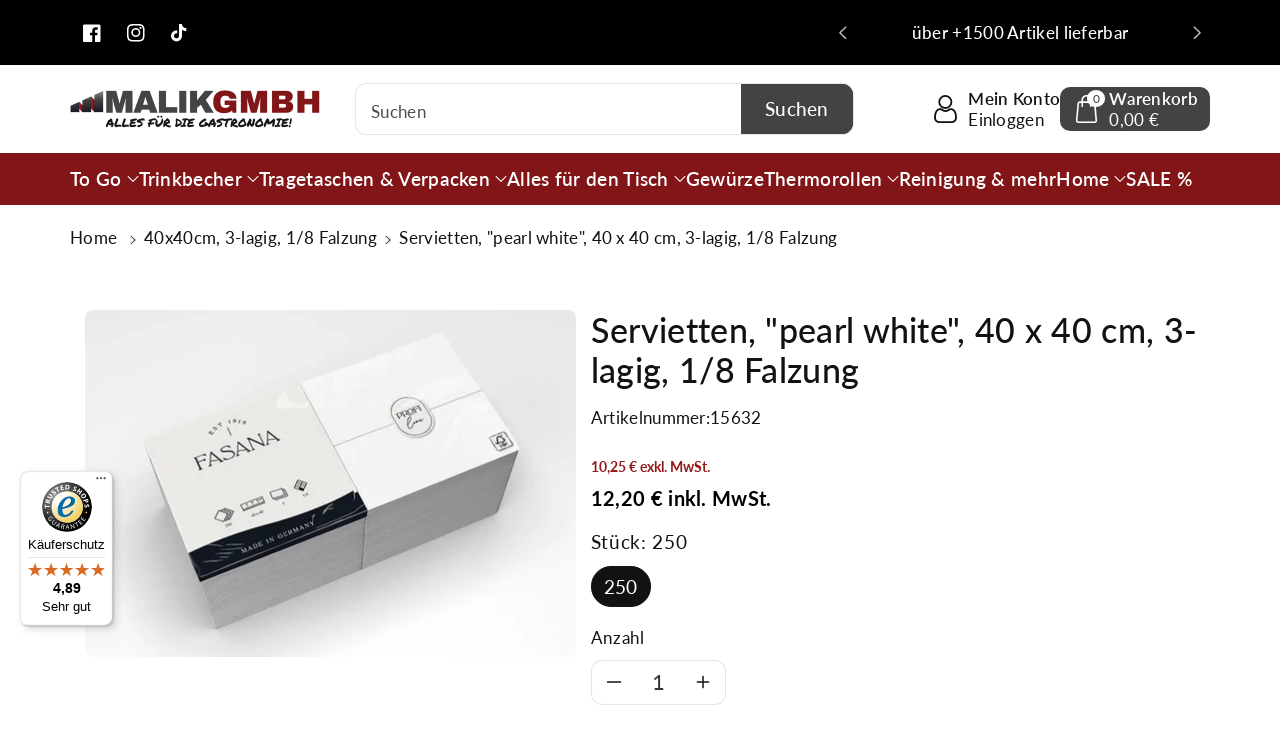

--- FILE ---
content_type: text/html; charset=utf-8
request_url: https://malikgmbh.de/products/servietten-pearl-white-40-x-40-cm-3-lagig-1-8-falzung
body_size: 45794
content:
<!doctype html>
<html class="no-js" lang="de">
  <head>
    <meta charset="utf-8">
    <meta http-equiv="X-UA-Compatible" content="IE=edge">
    <meta name="viewport" content="width=device-width,initial-scale=1">
    <meta name="theme-color" content="">
    <link rel="canonical" href="https://malikgmbh.de/products/servietten-pearl-white-40-x-40-cm-3-lagig-1-8-falzung">
    <link rel="preconnect" href="https://cdn.shopify.com" crossorigin>
    <meta name="theme-color" content="#121212">

 <!-- Google Tag Manager -->
<script>(function(w,d,s,l,i){w[l]=w[l]||[];w[l].push({'gtm.start':
new Date().getTime(),event:'gtm.js'});var f=d.getElementsByTagName(s)[0],
j=d.createElement(s),dl=l!='dataLayer'?'&l='+l:'';j.async=true;j.src=
'https://www.googletagmanager.com/gtm.js?id='+i+dl;f.parentNode.insertBefore(j,f);
})(window,document,'script','dataLayer','GTM-M4S6KL56');</script>
<!-- End Google Tag Manager --><link rel="icon" type="image/png" href="//malikgmbh.de/cdn/shop/files/Favicon_Malik_GmbH.png?crop=center&height=32&v=1725974301&width=32"><link rel="preconnect" href="https://fonts.shopifycdn.com" crossorigin><title>
      Servietten, &quot;pearl white&quot;, 40 x 40 cm, 3-lagig, 1/8 Falzung
 &ndash; Malik GmbH - alles für die Gastronomie!</title>

    
      <meta name="description" content="Wir die Malik Verpackungen GmbH Hanau bieten Ihnen mit FASANA eine Top-Marke im Segment der Servietten (Made in Germany) an.FASANA ist eine Marke der Keeeper Tableware GmbH und blickt auf über 100 Jahre Erfahrung im Bereich der Tissueproduktion und Tissueprodukte für den perfekt dekorierten Tisch zurück.Die FASANA Prod">
    

    

<meta property="og:site_name" content="Malik GmbH - alles für die Gastronomie!">
<meta property="og:url" content="https://malikgmbh.de/products/servietten-pearl-white-40-x-40-cm-3-lagig-1-8-falzung">
<meta property="og:title" content="Servietten, &quot;pearl white&quot;, 40 x 40 cm, 3-lagig, 1/8 Falzung">
<meta property="og:type" content="product">
<meta property="og:description" content="Wir die Malik Verpackungen GmbH Hanau bieten Ihnen mit FASANA eine Top-Marke im Segment der Servietten (Made in Germany) an.FASANA ist eine Marke der Keeeper Tableware GmbH und blickt auf über 100 Jahre Erfahrung im Bereich der Tissueproduktion und Tissueprodukte für den perfekt dekorierten Tisch zurück.Die FASANA Prod"><meta property="og:image" content="http://malikgmbh.de/cdn/shop/files/Fasana_40x40_1.8_Falzung_8460a92e-df5f-4dd6-99a7-f7d10537cdba.jpg?v=1690292419">
  <meta property="og:image:secure_url" content="https://malikgmbh.de/cdn/shop/files/Fasana_40x40_1.8_Falzung_8460a92e-df5f-4dd6-99a7-f7d10537cdba.jpg?v=1690292419">
  <meta property="og:image:width" content="750">
  <meta property="og:image:height" content="530"><meta property="og:price:amount" content="10,25">
  <meta property="og:price:currency" content="EUR"><meta name="twitter:card" content="summary_large_image">
<meta name="twitter:title" content="Servietten, &quot;pearl white&quot;, 40 x 40 cm, 3-lagig, 1/8 Falzung">
<meta name="twitter:description" content="Wir die Malik Verpackungen GmbH Hanau bieten Ihnen mit FASANA eine Top-Marke im Segment der Servietten (Made in Germany) an.FASANA ist eine Marke der Keeeper Tableware GmbH und blickt auf über 100 Jahre Erfahrung im Bereich der Tissueproduktion und Tissueprodukte für den perfekt dekorierten Tisch zurück.Die FASANA Prod">


    <script src="//malikgmbh.de/cdn/shop/t/136/assets/constants.js?v=17748688612160318951743065257" defer="defer"></script>
    <script src="//malikgmbh.de/cdn/shop/t/136/assets/pubsub.js?v=62018018568598906421743065257" defer="defer"></script>
    <script src="//malikgmbh.de/cdn/shop/t/136/assets/global.js?v=64643887050956493851743065257" defer="defer"></script>
    <script>window.performance && window.performance.mark && window.performance.mark('shopify.content_for_header.start');</script><meta name="google-site-verification" content="QFj4zxKgf8LFbdIhJmq_837C8tcuzn1gffm_OS6C8Rg">
<meta name="facebook-domain-verification" content="u940tt75f09su26raoidumqxz49h6e">
<meta id="shopify-digital-wallet" name="shopify-digital-wallet" content="/50722144433/digital_wallets/dialog">
<meta name="shopify-checkout-api-token" content="46a77aef310452beb82858a0f1d31d40">
<meta id="in-context-paypal-metadata" data-shop-id="50722144433" data-venmo-supported="false" data-environment="production" data-locale="de_DE" data-paypal-v4="true" data-currency="EUR">
<link rel="alternate" type="application/json+oembed" href="https://malikgmbh.de/products/servietten-pearl-white-40-x-40-cm-3-lagig-1-8-falzung.oembed">
<script async="async" src="/checkouts/internal/preloads.js?locale=de-DE"></script>
<link rel="preconnect" href="https://shop.app" crossorigin="anonymous">
<script async="async" src="https://shop.app/checkouts/internal/preloads.js?locale=de-DE&shop_id=50722144433" crossorigin="anonymous"></script>
<script id="apple-pay-shop-capabilities" type="application/json">{"shopId":50722144433,"countryCode":"DE","currencyCode":"EUR","merchantCapabilities":["supports3DS"],"merchantId":"gid:\/\/shopify\/Shop\/50722144433","merchantName":"Malik GmbH - alles für die Gastronomie!","requiredBillingContactFields":["postalAddress","email"],"requiredShippingContactFields":["postalAddress","email"],"shippingType":"shipping","supportedNetworks":["visa","maestro","masterCard"],"total":{"type":"pending","label":"Malik GmbH - alles für die Gastronomie!","amount":"1.00"},"shopifyPaymentsEnabled":true,"supportsSubscriptions":true}</script>
<script id="shopify-features" type="application/json">{"accessToken":"46a77aef310452beb82858a0f1d31d40","betas":["rich-media-storefront-analytics"],"domain":"malikgmbh.de","predictiveSearch":true,"shopId":50722144433,"locale":"de"}</script>
<script>var Shopify = Shopify || {};
Shopify.shop = "malikverpackungen.myshopify.com";
Shopify.locale = "de";
Shopify.currency = {"active":"EUR","rate":"1.0"};
Shopify.country = "DE";
Shopify.theme = {"name":"Standard ONLINE-SHOP NEU \/ MwSt Fix","id":179908575498,"schema_name":"Viola","schema_version":"1.0.9","theme_store_id":1701,"role":"main"};
Shopify.theme.handle = "null";
Shopify.theme.style = {"id":null,"handle":null};
Shopify.cdnHost = "malikgmbh.de/cdn";
Shopify.routes = Shopify.routes || {};
Shopify.routes.root = "/";</script>
<script type="module">!function(o){(o.Shopify=o.Shopify||{}).modules=!0}(window);</script>
<script>!function(o){function n(){var o=[];function n(){o.push(Array.prototype.slice.apply(arguments))}return n.q=o,n}var t=o.Shopify=o.Shopify||{};t.loadFeatures=n(),t.autoloadFeatures=n()}(window);</script>
<script>
  window.ShopifyPay = window.ShopifyPay || {};
  window.ShopifyPay.apiHost = "shop.app\/pay";
  window.ShopifyPay.redirectState = null;
</script>
<script id="shop-js-analytics" type="application/json">{"pageType":"product"}</script>
<script defer="defer" async type="module" src="//malikgmbh.de/cdn/shopifycloud/shop-js/modules/v2/client.init-shop-cart-sync_DKz3sVp2.de.esm.js"></script>
<script defer="defer" async type="module" src="//malikgmbh.de/cdn/shopifycloud/shop-js/modules/v2/chunk.common_yAxwhNKp.esm.js"></script>
<script type="module">
  await import("//malikgmbh.de/cdn/shopifycloud/shop-js/modules/v2/client.init-shop-cart-sync_DKz3sVp2.de.esm.js");
await import("//malikgmbh.de/cdn/shopifycloud/shop-js/modules/v2/chunk.common_yAxwhNKp.esm.js");

  window.Shopify.SignInWithShop?.initShopCartSync?.({"fedCMEnabled":true,"windoidEnabled":true});

</script>
<script>
  window.Shopify = window.Shopify || {};
  if (!window.Shopify.featureAssets) window.Shopify.featureAssets = {};
  window.Shopify.featureAssets['shop-js'] = {"shop-cart-sync":["modules/v2/client.shop-cart-sync_DOkeyHsL.de.esm.js","modules/v2/chunk.common_yAxwhNKp.esm.js"],"shop-button":["modules/v2/client.shop-button_Bggajang.de.esm.js","modules/v2/chunk.common_yAxwhNKp.esm.js"],"init-fed-cm":["modules/v2/client.init-fed-cm_BWjo7Lk5.de.esm.js","modules/v2/chunk.common_yAxwhNKp.esm.js"],"shop-cash-offers":["modules/v2/client.shop-cash-offers_DjV6pXJs.de.esm.js","modules/v2/chunk.common_yAxwhNKp.esm.js","modules/v2/chunk.modal_CjBZ_5fu.esm.js"],"avatar":["modules/v2/client.avatar_BTnouDA3.de.esm.js"],"init-windoid":["modules/v2/client.init-windoid_BNBZcf-Y.de.esm.js","modules/v2/chunk.common_yAxwhNKp.esm.js"],"init-shop-email-lookup-coordinator":["modules/v2/client.init-shop-email-lookup-coordinator_Bmu6MmAz.de.esm.js","modules/v2/chunk.common_yAxwhNKp.esm.js"],"shop-toast-manager":["modules/v2/client.shop-toast-manager_exeSDcR9.de.esm.js","modules/v2/chunk.common_yAxwhNKp.esm.js"],"pay-button":["modules/v2/client.pay-button_DDLskxHM.de.esm.js","modules/v2/chunk.common_yAxwhNKp.esm.js"],"shop-login-button":["modules/v2/client.shop-login-button_DufJJ2tM.de.esm.js","modules/v2/chunk.common_yAxwhNKp.esm.js","modules/v2/chunk.modal_CjBZ_5fu.esm.js"],"init-shop-cart-sync":["modules/v2/client.init-shop-cart-sync_DKz3sVp2.de.esm.js","modules/v2/chunk.common_yAxwhNKp.esm.js"],"init-customer-accounts":["modules/v2/client.init-customer-accounts_CGx8ErpQ.de.esm.js","modules/v2/client.shop-login-button_DufJJ2tM.de.esm.js","modules/v2/chunk.common_yAxwhNKp.esm.js","modules/v2/chunk.modal_CjBZ_5fu.esm.js"],"init-shop-for-new-customer-accounts":["modules/v2/client.init-shop-for-new-customer-accounts_CtavN5or.de.esm.js","modules/v2/client.shop-login-button_DufJJ2tM.de.esm.js","modules/v2/chunk.common_yAxwhNKp.esm.js","modules/v2/chunk.modal_CjBZ_5fu.esm.js"],"lead-capture":["modules/v2/client.lead-capture_CsV9RRoH.de.esm.js","modules/v2/chunk.common_yAxwhNKp.esm.js","modules/v2/chunk.modal_CjBZ_5fu.esm.js"],"shop-follow-button":["modules/v2/client.shop-follow-button_B8gPLZ1C.de.esm.js","modules/v2/chunk.common_yAxwhNKp.esm.js","modules/v2/chunk.modal_CjBZ_5fu.esm.js"],"checkout-modal":["modules/v2/client.checkout-modal_d-NECPRf.de.esm.js","modules/v2/chunk.common_yAxwhNKp.esm.js","modules/v2/chunk.modal_CjBZ_5fu.esm.js"],"init-customer-accounts-sign-up":["modules/v2/client.init-customer-accounts-sign-up_CwUbpLuX.de.esm.js","modules/v2/client.shop-login-button_DufJJ2tM.de.esm.js","modules/v2/chunk.common_yAxwhNKp.esm.js","modules/v2/chunk.modal_CjBZ_5fu.esm.js"],"shop-login":["modules/v2/client.shop-login_Da9rJxko.de.esm.js","modules/v2/chunk.common_yAxwhNKp.esm.js","modules/v2/chunk.modal_CjBZ_5fu.esm.js"],"payment-terms":["modules/v2/client.payment-terms_CdQ1dKKO.de.esm.js","modules/v2/chunk.common_yAxwhNKp.esm.js","modules/v2/chunk.modal_CjBZ_5fu.esm.js"]};
</script>
<script>(function() {
  var isLoaded = false;
  function asyncLoad() {
    if (isLoaded) return;
    isLoaded = true;
    var urls = ["https:\/\/tseish-app.connect.trustedshops.com\/esc.js?apiBaseUrl=aHR0cHM6Ly90c2Vpc2gtYXBwLmNvbm5lY3QudHJ1c3RlZHNob3BzLmNvbQ==\u0026instanceId=bWFsaWt2ZXJwYWNrdW5nZW4ubXlzaG9waWZ5LmNvbQ==\u0026shop=malikverpackungen.myshopify.com"];
    for (var i = 0; i < urls.length; i++) {
      var s = document.createElement('script');
      s.type = 'text/javascript';
      s.async = true;
      s.src = urls[i];
      var x = document.getElementsByTagName('script')[0];
      x.parentNode.insertBefore(s, x);
    }
  };
  if(window.attachEvent) {
    window.attachEvent('onload', asyncLoad);
  } else {
    window.addEventListener('load', asyncLoad, false);
  }
})();</script>
<script id="__st">var __st={"a":50722144433,"offset":3600,"reqid":"12fdb1e0-d8d4-4195-8a9e-0eba8eaa6d86-1766042071","pageurl":"malikgmbh.de\/products\/servietten-pearl-white-40-x-40-cm-3-lagig-1-8-falzung","u":"2f90c029fc14","p":"product","rtyp":"product","rid":8268740559114};</script>
<script>window.ShopifyPaypalV4VisibilityTracking = true;</script>
<script id="captcha-bootstrap">!function(){'use strict';const t='contact',e='account',n='new_comment',o=[[t,t],['blogs',n],['comments',n],[t,'customer']],c=[[e,'customer_login'],[e,'guest_login'],[e,'recover_customer_password'],[e,'create_customer']],r=t=>t.map((([t,e])=>`form[action*='/${t}']:not([data-nocaptcha='true']) input[name='form_type'][value='${e}']`)).join(','),a=t=>()=>t?[...document.querySelectorAll(t)].map((t=>t.form)):[];function s(){const t=[...o],e=r(t);return a(e)}const i='password',u='form_key',d=['recaptcha-v3-token','g-recaptcha-response','h-captcha-response',i],f=()=>{try{return window.sessionStorage}catch{return}},m='__shopify_v',_=t=>t.elements[u];function p(t,e,n=!1){try{const o=window.sessionStorage,c=JSON.parse(o.getItem(e)),{data:r}=function(t){const{data:e,action:n}=t;return t[m]||n?{data:e,action:n}:{data:t,action:n}}(c);for(const[e,n]of Object.entries(r))t.elements[e]&&(t.elements[e].value=n);n&&o.removeItem(e)}catch(o){console.error('form repopulation failed',{error:o})}}const l='form_type',E='cptcha';function T(t){t.dataset[E]=!0}const w=window,h=w.document,L='Shopify',v='ce_forms',y='captcha';let A=!1;((t,e)=>{const n=(g='f06e6c50-85a8-45c8-87d0-21a2b65856fe',I='https://cdn.shopify.com/shopifycloud/storefront-forms-hcaptcha/ce_storefront_forms_captcha_hcaptcha.v1.5.2.iife.js',D={infoText:'Durch hCaptcha geschützt',privacyText:'Datenschutz',termsText:'Allgemeine Geschäftsbedingungen'},(t,e,n)=>{const o=w[L][v],c=o.bindForm;if(c)return c(t,g,e,D).then(n);var r;o.q.push([[t,g,e,D],n]),r=I,A||(h.body.append(Object.assign(h.createElement('script'),{id:'captcha-provider',async:!0,src:r})),A=!0)});var g,I,D;w[L]=w[L]||{},w[L][v]=w[L][v]||{},w[L][v].q=[],w[L][y]=w[L][y]||{},w[L][y].protect=function(t,e){n(t,void 0,e),T(t)},Object.freeze(w[L][y]),function(t,e,n,w,h,L){const[v,y,A,g]=function(t,e,n){const i=e?o:[],u=t?c:[],d=[...i,...u],f=r(d),m=r(i),_=r(d.filter((([t,e])=>n.includes(e))));return[a(f),a(m),a(_),s()]}(w,h,L),I=t=>{const e=t.target;return e instanceof HTMLFormElement?e:e&&e.form},D=t=>v().includes(t);t.addEventListener('submit',(t=>{const e=I(t);if(!e)return;const n=D(e)&&!e.dataset.hcaptchaBound&&!e.dataset.recaptchaBound,o=_(e),c=g().includes(e)&&(!o||!o.value);(n||c)&&t.preventDefault(),c&&!n&&(function(t){try{if(!f())return;!function(t){const e=f();if(!e)return;const n=_(t);if(!n)return;const o=n.value;o&&e.removeItem(o)}(t);const e=Array.from(Array(32),(()=>Math.random().toString(36)[2])).join('');!function(t,e){_(t)||t.append(Object.assign(document.createElement('input'),{type:'hidden',name:u})),t.elements[u].value=e}(t,e),function(t,e){const n=f();if(!n)return;const o=[...t.querySelectorAll(`input[type='${i}']`)].map((({name:t})=>t)),c=[...d,...o],r={};for(const[a,s]of new FormData(t).entries())c.includes(a)||(r[a]=s);n.setItem(e,JSON.stringify({[m]:1,action:t.action,data:r}))}(t,e)}catch(e){console.error('failed to persist form',e)}}(e),e.submit())}));const S=(t,e)=>{t&&!t.dataset[E]&&(n(t,e.some((e=>e===t))),T(t))};for(const o of['focusin','change'])t.addEventListener(o,(t=>{const e=I(t);D(e)&&S(e,y())}));const B=e.get('form_key'),M=e.get(l),P=B&&M;t.addEventListener('DOMContentLoaded',(()=>{const t=y();if(P)for(const e of t)e.elements[l].value===M&&p(e,B);[...new Set([...A(),...v().filter((t=>'true'===t.dataset.shopifyCaptcha))])].forEach((e=>S(e,t)))}))}(h,new URLSearchParams(w.location.search),n,t,e,['guest_login'])})(!0,!0)}();</script>
<script integrity="sha256-52AcMU7V7pcBOXWImdc/TAGTFKeNjmkeM1Pvks/DTgc=" data-source-attribution="shopify.loadfeatures" defer="defer" src="//malikgmbh.de/cdn/shopifycloud/storefront/assets/storefront/load_feature-81c60534.js" crossorigin="anonymous"></script>
<script crossorigin="anonymous" defer="defer" src="//malikgmbh.de/cdn/shopifycloud/storefront/assets/shopify_pay/storefront-65b4c6d7.js?v=20250812"></script>
<script data-source-attribution="shopify.dynamic_checkout.dynamic.init">var Shopify=Shopify||{};Shopify.PaymentButton=Shopify.PaymentButton||{isStorefrontPortableWallets:!0,init:function(){window.Shopify.PaymentButton.init=function(){};var t=document.createElement("script");t.src="https://malikgmbh.de/cdn/shopifycloud/portable-wallets/latest/portable-wallets.de.js",t.type="module",document.head.appendChild(t)}};
</script>
<script data-source-attribution="shopify.dynamic_checkout.buyer_consent">
  function portableWalletsHideBuyerConsent(e){var t=document.getElementById("shopify-buyer-consent"),n=document.getElementById("shopify-subscription-policy-button");t&&n&&(t.classList.add("hidden"),t.setAttribute("aria-hidden","true"),n.removeEventListener("click",e))}function portableWalletsShowBuyerConsent(e){var t=document.getElementById("shopify-buyer-consent"),n=document.getElementById("shopify-subscription-policy-button");t&&n&&(t.classList.remove("hidden"),t.removeAttribute("aria-hidden"),n.addEventListener("click",e))}window.Shopify?.PaymentButton&&(window.Shopify.PaymentButton.hideBuyerConsent=portableWalletsHideBuyerConsent,window.Shopify.PaymentButton.showBuyerConsent=portableWalletsShowBuyerConsent);
</script>
<script data-source-attribution="shopify.dynamic_checkout.cart.bootstrap">document.addEventListener("DOMContentLoaded",(function(){function t(){return document.querySelector("shopify-accelerated-checkout-cart, shopify-accelerated-checkout")}if(t())Shopify.PaymentButton.init();else{new MutationObserver((function(e,n){t()&&(Shopify.PaymentButton.init(),n.disconnect())})).observe(document.body,{childList:!0,subtree:!0})}}));
</script>
<link id="shopify-accelerated-checkout-styles" rel="stylesheet" media="screen" href="https://malikgmbh.de/cdn/shopifycloud/portable-wallets/latest/accelerated-checkout-backwards-compat.css" crossorigin="anonymous">
<style id="shopify-accelerated-checkout-cart">
        #shopify-buyer-consent {
  margin-top: 1em;
  display: inline-block;
  width: 100%;
}

#shopify-buyer-consent.hidden {
  display: none;
}

#shopify-subscription-policy-button {
  background: none;
  border: none;
  padding: 0;
  text-decoration: underline;
  font-size: inherit;
  cursor: pointer;
}

#shopify-subscription-policy-button::before {
  box-shadow: none;
}

      </style>
<script id="sections-script" data-sections="product-recommendations,header,footer" defer="defer" src="//malikgmbh.de/cdn/shop/t/136/compiled_assets/scripts.js?5117"></script>
<script>window.performance && window.performance.mark && window.performance.mark('shopify.content_for_header.end');</script>


    <style data-shopify>
      @font-face {
  font-family: Lato;
  font-weight: 400;
  font-style: normal;
  font-display: swap;
  src: url("//malikgmbh.de/cdn/fonts/lato/lato_n4.c3b93d431f0091c8be23185e15c9d1fee1e971c5.woff2") format("woff2"),
       url("//malikgmbh.de/cdn/fonts/lato/lato_n4.d5c00c781efb195594fd2fd4ad04f7882949e327.woff") format("woff");
}


      @font-face {
  font-family: Lato;
  font-weight: 500;
  font-style: normal;
  font-display: swap;
  src: url("//malikgmbh.de/cdn/fonts/lato/lato_n5.b2fec044fbe05725e71d90882e5f3b21dae2efbd.woff2") format("woff2"),
       url("//malikgmbh.de/cdn/fonts/lato/lato_n5.f25a9a5c73ff9372e69074488f99e8ac702b5447.woff") format("woff");
}

      @font-face {
  font-family: Lato;
  font-weight: 600;
  font-style: normal;
  font-display: swap;
  src: url("//malikgmbh.de/cdn/fonts/lato/lato_n6.38d0e3b23b74a60f769c51d1df73fac96c580d59.woff2") format("woff2"),
       url("//malikgmbh.de/cdn/fonts/lato/lato_n6.3365366161bdcc36a3f97cfbb23954d8c4bf4079.woff") format("woff");
}

      @font-face {
  font-family: Lato;
  font-weight: 700;
  font-style: normal;
  font-display: swap;
  src: url("//malikgmbh.de/cdn/fonts/lato/lato_n7.900f219bc7337bc57a7a2151983f0a4a4d9d5dcf.woff2") format("woff2"),
       url("//malikgmbh.de/cdn/fonts/lato/lato_n7.a55c60751adcc35be7c4f8a0313f9698598612ee.woff") format("woff");
}


      @font-face {
  font-family: Lato;
  font-weight: 400;
  font-style: italic;
  font-display: swap;
  src: url("//malikgmbh.de/cdn/fonts/lato/lato_i4.09c847adc47c2fefc3368f2e241a3712168bc4b6.woff2") format("woff2"),
       url("//malikgmbh.de/cdn/fonts/lato/lato_i4.3c7d9eb6c1b0a2bf62d892c3ee4582b016d0f30c.woff") format("woff");
}

      @font-face {
  font-family: Lato;
  font-weight: 700;
  font-style: italic;
  font-display: swap;
  src: url("//malikgmbh.de/cdn/fonts/lato/lato_i7.16ba75868b37083a879b8dd9f2be44e067dfbf92.woff2") format("woff2"),
       url("//malikgmbh.de/cdn/fonts/lato/lato_i7.4c07c2b3b7e64ab516aa2f2081d2bb0366b9dce8.woff") format("woff");
}

      @font-face {
  font-family: Lato;
  font-weight: 500;
  font-style: normal;
  font-display: swap;
  src: url("//malikgmbh.de/cdn/fonts/lato/lato_n5.b2fec044fbe05725e71d90882e5f3b21dae2efbd.woff2") format("woff2"),
       url("//malikgmbh.de/cdn/fonts/lato/lato_n5.f25a9a5c73ff9372e69074488f99e8ac702b5447.woff") format("woff");
}


      :root {
        
        --font-body-family: Lato, sans-serif;
        --font-header-family: Lato, sans-serif;
        --font-body-style: normal;

        --font-body-weight: 400;
        --font-body-weight-medium: 500;
        --font-body-weight-semibold: 600;
        --font-body-weight-bold: 700;
        
        --font-heading-family: Lato, sans-serif;
        --font-heading-style: normal;
        --font-heading-weight: 500;


        --color-wbmaincolors-text: #811517;
        --color-wbprogscolor: #811517;

        --font-body-scale: 1.2;
        --font-heading-scale: 0.8333333333333334;

        --color-base-text: 18, 18, 18;
        --color-shadow: 18, 18, 18;
        --color-base-background-1: 255, 255, 255;
        --color-base-background-2: 243, 243, 243;
        --color-base-solid-button-labels: 255, 255, 255;
        --accent-1-color-text: 255, 255, 255;
        --accent-2-color-text: 255, 255, 255;
        --accent-3-color-text: 255, 255, 255;
        --color-base-outline-button-labels: 0, 0, 0;
        --color-base-accent-1: 67, 67, 67;
        --color-base-accent-2: 129, 21, 23;
        --color-base-accent-3: 0, 0, 0;
        --payment-terms-background-color: #ffffff;

        --gradient-base-background-1: #ffffff;
        --gradient-base-background-2: #f3f3f3;
        --gradient-base-accent-1: #434343;
        --gradient-base-accent-2: #811517;
        --gradient-base-accent-3: #000000;

        --media-padding: px;
        --media-border-opacity: 0.1;
        --media-border-width: 0px;
        --media-radius: 8px;
        --media-shadow-opacity: 0.0;
        --media-shadow-horizontal-offset: 0px;
        --media-shadow-vertical-offset: 0px;
        --media-shadow-blur-radius: 0px;

        --page-width: 1600px;
        --page-width-margin: 0rem;

        --card-image-padding: 0.0rem;
        --card-corner-radius: 0.8rem;
        --card-text-alignment: center;
        --card-border-width: 0.0rem;
        --card-border-opacity: 0.1;
        --card-shadow-opacity: 0.0;
        --card-shadow-horizontal-offset: 0.0rem;
        --card-shadow-vertical-offset: 0.0rem;
        --card-shadow-blur-radius: 0.0rem;

        --badge-corner-radius: 0.4rem;
        --wbspace-badge: 6px;

        --popup-border-width: 1px;
        --popup-border-opacity: 0.1;
        --popup-corner-radius: 8px;
        --popup-shadow-opacity: 0.0;
        --popup-shadow-horizontal-offset: 0px;
        --popup-shadow-vertical-offset: 0px;
        --popup-shadow-blur-radius: 0px;

        --drawer-border-width: 1px;
        --drawer-border-opacity: 0.1;
        --drawer-shadow-opacity: 0.1;
        --drawer-shadow-horizontal-offset: 0px;
        --drawer-shadow-vertical-offset: 0px;
        --drawer-shadow-blur-radius: 0px;

        --spacing-sections-desktop: px;
        --spacing-sections-mobile: 20px;

        --grid-desktop-vertical-spacing: 28px;
        --grid-desktop-horizontal-spacing: 28px;
        --grid-mobile-vertical-spacing: 14px;
        --grid-mobile-horizontal-spacing: 14px;

        --text-boxes-border-opacity: 0.1;
        --text-boxes-border-width: 0px;
        --text-boxes-radius: 8px;
        --text-boxes-shadow-opacity: 0.0;
        --text-boxes-shadow-horizontal-offset: 0px;
        --text-boxes-shadow-vertical-offset: 0px;
        --text-boxes-shadow-blur-radius: 0px;

        --custom-radius: 8px;
        --buttons-radius: 10px;
        --buttons-radius-outset: 11px;
        --buttons-border-width: 1px;
        --buttons-border-opacity: 1.0;
        --buttons-shadow-opacity: 0.0;
        --buttons-shadow-horizontal-offset: 0px;
        --buttons-shadow-vertical-offset: 0px;
        --buttons-shadow-blur-radius: 0px;
        --buttons-border-offset: 0.3px;

        --inputs-radius: 10px;
        --inputs-border-width: 1px;
        --inputs-border-opacity: 0.1;
        --inputs-shadow-opacity: 0.0;
        --inputs-shadow-horizontal-offset: 0px;
        --inputs-margin-offset: 0px;
        --inputs-shadow-vertical-offset: 0px;
        --inputs-shadow-blur-radius: 0px;
        --inputs-radius-outset: 11px;

        --variant-pills-radius: 40px;
        --variant-pills-border-width: 1px;
        --variant-pills-border-opacity: 0.1;
        --variant-pills-shadow-opacity: 0.0;
        --variant-pills-shadow-horizontal-offset: 0px;
        --variant-pills-shadow-vertical-offset: 0px;
        --variant-pills-shadow-blur-radius: 0px;

        --badge-font: 12px;

        --continue-bg-color: #df2c21;
        --continue-text-color: #ffffff;
        
        --sale-bg-color: #df2c21;
        --sale-text-color: #ffffff;
        
        --percentage-sale-bg-color: #007aff;
        --percentage-sale-text-color: #ffffff;

        --new-bg-color: #811517;
        --new-text-color: #ffffff;

        --soldout-bg-color: #000000;
        --soldout-text-color: #ffffff;

      }

      *,
      *::before,
      *::after {
        box-sizing: inherit;
    }

    html {
        box-sizing: border-box;
        height: 100%;
    }

    body{
        font-size: calc(var(--font-body-scale) * 14px);
        font-family: var(--font-body-family);
        font-style: var(--font-body-style);
        font-weight: var(--font-body-weight);
        line-height: 1.5;
        letter-spacing: .3px;
        color: rgb(var(--color-foreground));
    }
    svg {
        width: 14px;
        height: 14px;
        transition: .3s ease;
        vertical-align: middle;
    }
    </style>

    <link href="//malikgmbh.de/cdn/shop/t/136/assets/base.css?v=103500816233044614021743065257" rel="stylesheet" type="text/css" media="all" />
    <link href="//malikgmbh.de/cdn/shop/t/136/assets/component-list-menu.css?v=371901434747245361743065257" rel="stylesheet" type="text/css" media="all" />
    <link rel="stylesheet" href="//malikgmbh.de/cdn/shop/t/136/assets/magnific-popup.css?v=71226386142689933261743065257" media="print" onload="this.media='all'">
    <link rel="stylesheet" href="//malikgmbh.de/cdn/shop/t/136/assets/wbquickview.css?v=88935994750031793641743065257" media="print" onload="this.media='all'">
    <noscript><link href="//malikgmbh.de/cdn/shop/t/136/assets/magnific-popup.css?v=71226386142689933261743065257" rel="stylesheet" type="text/css" media="all" /></noscript>
    <noscript><link href="//malikgmbh.de/cdn/shop/t/136/assets/wbquickview.css?v=88935994750031793641743065257" rel="stylesheet" type="text/css" media="all" /></noscript><link rel="preload" as="font" href="//malikgmbh.de/cdn/fonts/lato/lato_n4.c3b93d431f0091c8be23185e15c9d1fee1e971c5.woff2" type="font/woff2" crossorigin><link rel="preload" as="font" href="//malikgmbh.de/cdn/fonts/lato/lato_n5.b2fec044fbe05725e71d90882e5f3b21dae2efbd.woff2" type="font/woff2" crossorigin><link rel="stylesheet" href="//malikgmbh.de/cdn/shop/t/136/assets/component-predictive-search.css?v=123723086027194349581743065257" media="print" onload="this.media='all'"><script>document.documentElement.className = document.documentElement.className.replace('no-js', 'js');
    if (Shopify.designMode) {
      document.documentElement.classList.add('shopify-design-mode');
    }
    </script>

  
 <!--begin-boost-pfs-filter-css-->
   
 <!--end-boost-pfs-filter-css-->

 
<link href="https://monorail-edge.shopifysvc.com" rel="dns-prefetch">
<script>(function(){if ("sendBeacon" in navigator && "performance" in window) {try {var session_token_from_headers = performance.getEntriesByType('navigation')[0].serverTiming.find(x => x.name == '_s').description;} catch {var session_token_from_headers = undefined;}var session_cookie_matches = document.cookie.match(/_shopify_s=([^;]*)/);var session_token_from_cookie = session_cookie_matches && session_cookie_matches.length === 2 ? session_cookie_matches[1] : "";var session_token = session_token_from_headers || session_token_from_cookie || "";function handle_abandonment_event(e) {var entries = performance.getEntries().filter(function(entry) {return /monorail-edge.shopifysvc.com/.test(entry.name);});if (!window.abandonment_tracked && entries.length === 0) {window.abandonment_tracked = true;var currentMs = Date.now();var navigation_start = performance.timing.navigationStart;var payload = {shop_id: 50722144433,url: window.location.href,navigation_start,duration: currentMs - navigation_start,session_token,page_type: "product"};window.navigator.sendBeacon("https://monorail-edge.shopifysvc.com/v1/produce", JSON.stringify({schema_id: "online_store_buyer_site_abandonment/1.1",payload: payload,metadata: {event_created_at_ms: currentMs,event_sent_at_ms: currentMs}}));}}window.addEventListener('pagehide', handle_abandonment_event);}}());</script>
<script id="web-pixels-manager-setup">(function e(e,d,r,n,o){if(void 0===o&&(o={}),!Boolean(null===(a=null===(i=window.Shopify)||void 0===i?void 0:i.analytics)||void 0===a?void 0:a.replayQueue)){var i,a;window.Shopify=window.Shopify||{};var t=window.Shopify;t.analytics=t.analytics||{};var s=t.analytics;s.replayQueue=[],s.publish=function(e,d,r){return s.replayQueue.push([e,d,r]),!0};try{self.performance.mark("wpm:start")}catch(e){}var l=function(){var e={modern:/Edge?\/(1{2}[4-9]|1[2-9]\d|[2-9]\d{2}|\d{4,})\.\d+(\.\d+|)|Firefox\/(1{2}[4-9]|1[2-9]\d|[2-9]\d{2}|\d{4,})\.\d+(\.\d+|)|Chrom(ium|e)\/(9{2}|\d{3,})\.\d+(\.\d+|)|(Maci|X1{2}).+ Version\/(15\.\d+|(1[6-9]|[2-9]\d|\d{3,})\.\d+)([,.]\d+|)( \(\w+\)|)( Mobile\/\w+|) Safari\/|Chrome.+OPR\/(9{2}|\d{3,})\.\d+\.\d+|(CPU[ +]OS|iPhone[ +]OS|CPU[ +]iPhone|CPU IPhone OS|CPU iPad OS)[ +]+(15[._]\d+|(1[6-9]|[2-9]\d|\d{3,})[._]\d+)([._]\d+|)|Android:?[ /-](13[3-9]|1[4-9]\d|[2-9]\d{2}|\d{4,})(\.\d+|)(\.\d+|)|Android.+Firefox\/(13[5-9]|1[4-9]\d|[2-9]\d{2}|\d{4,})\.\d+(\.\d+|)|Android.+Chrom(ium|e)\/(13[3-9]|1[4-9]\d|[2-9]\d{2}|\d{4,})\.\d+(\.\d+|)|SamsungBrowser\/([2-9]\d|\d{3,})\.\d+/,legacy:/Edge?\/(1[6-9]|[2-9]\d|\d{3,})\.\d+(\.\d+|)|Firefox\/(5[4-9]|[6-9]\d|\d{3,})\.\d+(\.\d+|)|Chrom(ium|e)\/(5[1-9]|[6-9]\d|\d{3,})\.\d+(\.\d+|)([\d.]+$|.*Safari\/(?![\d.]+ Edge\/[\d.]+$))|(Maci|X1{2}).+ Version\/(10\.\d+|(1[1-9]|[2-9]\d|\d{3,})\.\d+)([,.]\d+|)( \(\w+\)|)( Mobile\/\w+|) Safari\/|Chrome.+OPR\/(3[89]|[4-9]\d|\d{3,})\.\d+\.\d+|(CPU[ +]OS|iPhone[ +]OS|CPU[ +]iPhone|CPU IPhone OS|CPU iPad OS)[ +]+(10[._]\d+|(1[1-9]|[2-9]\d|\d{3,})[._]\d+)([._]\d+|)|Android:?[ /-](13[3-9]|1[4-9]\d|[2-9]\d{2}|\d{4,})(\.\d+|)(\.\d+|)|Mobile Safari.+OPR\/([89]\d|\d{3,})\.\d+\.\d+|Android.+Firefox\/(13[5-9]|1[4-9]\d|[2-9]\d{2}|\d{4,})\.\d+(\.\d+|)|Android.+Chrom(ium|e)\/(13[3-9]|1[4-9]\d|[2-9]\d{2}|\d{4,})\.\d+(\.\d+|)|Android.+(UC? ?Browser|UCWEB|U3)[ /]?(15\.([5-9]|\d{2,})|(1[6-9]|[2-9]\d|\d{3,})\.\d+)\.\d+|SamsungBrowser\/(5\.\d+|([6-9]|\d{2,})\.\d+)|Android.+MQ{2}Browser\/(14(\.(9|\d{2,})|)|(1[5-9]|[2-9]\d|\d{3,})(\.\d+|))(\.\d+|)|K[Aa][Ii]OS\/(3\.\d+|([4-9]|\d{2,})\.\d+)(\.\d+|)/},d=e.modern,r=e.legacy,n=navigator.userAgent;return n.match(d)?"modern":n.match(r)?"legacy":"unknown"}(),u="modern"===l?"modern":"legacy",c=(null!=n?n:{modern:"",legacy:""})[u],f=function(e){return[e.baseUrl,"/wpm","/b",e.hashVersion,"modern"===e.buildTarget?"m":"l",".js"].join("")}({baseUrl:d,hashVersion:r,buildTarget:u}),m=function(e){var d=e.version,r=e.bundleTarget,n=e.surface,o=e.pageUrl,i=e.monorailEndpoint;return{emit:function(e){var a=e.status,t=e.errorMsg,s=(new Date).getTime(),l=JSON.stringify({metadata:{event_sent_at_ms:s},events:[{schema_id:"web_pixels_manager_load/3.1",payload:{version:d,bundle_target:r,page_url:o,status:a,surface:n,error_msg:t},metadata:{event_created_at_ms:s}}]});if(!i)return console&&console.warn&&console.warn("[Web Pixels Manager] No Monorail endpoint provided, skipping logging."),!1;try{return self.navigator.sendBeacon.bind(self.navigator)(i,l)}catch(e){}var u=new XMLHttpRequest;try{return u.open("POST",i,!0),u.setRequestHeader("Content-Type","text/plain"),u.send(l),!0}catch(e){return console&&console.warn&&console.warn("[Web Pixels Manager] Got an unhandled error while logging to Monorail."),!1}}}}({version:r,bundleTarget:l,surface:e.surface,pageUrl:self.location.href,monorailEndpoint:e.monorailEndpoint});try{o.browserTarget=l,function(e){var d=e.src,r=e.async,n=void 0===r||r,o=e.onload,i=e.onerror,a=e.sri,t=e.scriptDataAttributes,s=void 0===t?{}:t,l=document.createElement("script"),u=document.querySelector("head"),c=document.querySelector("body");if(l.async=n,l.src=d,a&&(l.integrity=a,l.crossOrigin="anonymous"),s)for(var f in s)if(Object.prototype.hasOwnProperty.call(s,f))try{l.dataset[f]=s[f]}catch(e){}if(o&&l.addEventListener("load",o),i&&l.addEventListener("error",i),u)u.appendChild(l);else{if(!c)throw new Error("Did not find a head or body element to append the script");c.appendChild(l)}}({src:f,async:!0,onload:function(){if(!function(){var e,d;return Boolean(null===(d=null===(e=window.Shopify)||void 0===e?void 0:e.analytics)||void 0===d?void 0:d.initialized)}()){var d=window.webPixelsManager.init(e)||void 0;if(d){var r=window.Shopify.analytics;r.replayQueue.forEach((function(e){var r=e[0],n=e[1],o=e[2];d.publishCustomEvent(r,n,o)})),r.replayQueue=[],r.publish=d.publishCustomEvent,r.visitor=d.visitor,r.initialized=!0}}},onerror:function(){return m.emit({status:"failed",errorMsg:"".concat(f," has failed to load")})},sri:function(e){var d=/^sha384-[A-Za-z0-9+/=]+$/;return"string"==typeof e&&d.test(e)}(c)?c:"",scriptDataAttributes:o}),m.emit({status:"loading"})}catch(e){m.emit({status:"failed",errorMsg:(null==e?void 0:e.message)||"Unknown error"})}}})({shopId: 50722144433,storefrontBaseUrl: "https://malikgmbh.de",extensionsBaseUrl: "https://extensions.shopifycdn.com/cdn/shopifycloud/web-pixels-manager",monorailEndpoint: "https://monorail-edge.shopifysvc.com/unstable/produce_batch",surface: "storefront-renderer",enabledBetaFlags: ["2dca8a86"],webPixelsConfigList: [{"id":"1554153738","configuration":"{\"pixelCode\":\"CT88R13C77U3722H2360\"}","eventPayloadVersion":"v1","runtimeContext":"STRICT","scriptVersion":"22e92c2ad45662f435e4801458fb78cc","type":"APP","apiClientId":4383523,"privacyPurposes":["ANALYTICS","MARKETING","SALE_OF_DATA"],"dataSharingAdjustments":{"protectedCustomerApprovalScopes":["read_customer_address","read_customer_email","read_customer_name","read_customer_personal_data","read_customer_phone"]}},{"id":"1043890442","configuration":"{\"config\":\"{\\\"pixel_id\\\":\\\"G-Q3BSC1JT69\\\",\\\"target_country\\\":\\\"DE\\\",\\\"gtag_events\\\":[{\\\"type\\\":\\\"search\\\",\\\"action_label\\\":[\\\"G-Q3BSC1JT69\\\",\\\"AW-315973521\\\/8YUdCJap6PgCEJG_1ZYB\\\"]},{\\\"type\\\":\\\"begin_checkout\\\",\\\"action_label\\\":[\\\"G-Q3BSC1JT69\\\",\\\"AW-315973521\\\/T_orCJOp6PgCEJG_1ZYB\\\"]},{\\\"type\\\":\\\"view_item\\\",\\\"action_label\\\":[\\\"G-Q3BSC1JT69\\\",\\\"AW-315973521\\\/KD8kCI2p6PgCEJG_1ZYB\\\",\\\"MC-1WFV6VD7MY\\\"]},{\\\"type\\\":\\\"purchase\\\",\\\"action_label\\\":[\\\"G-Q3BSC1JT69\\\",\\\"AW-315973521\\\/p0gqCIqp6PgCEJG_1ZYB\\\",\\\"MC-1WFV6VD7MY\\\"]},{\\\"type\\\":\\\"page_view\\\",\\\"action_label\\\":[\\\"G-Q3BSC1JT69\\\",\\\"AW-315973521\\\/izDECIep6PgCEJG_1ZYB\\\",\\\"MC-1WFV6VD7MY\\\"]},{\\\"type\\\":\\\"add_payment_info\\\",\\\"action_label\\\":[\\\"G-Q3BSC1JT69\\\",\\\"AW-315973521\\\/bNyrCJmp6PgCEJG_1ZYB\\\"]},{\\\"type\\\":\\\"add_to_cart\\\",\\\"action_label\\\":[\\\"G-Q3BSC1JT69\\\",\\\"AW-315973521\\\/G2RwCJCp6PgCEJG_1ZYB\\\"]}],\\\"enable_monitoring_mode\\\":false}\"}","eventPayloadVersion":"v1","runtimeContext":"OPEN","scriptVersion":"b2a88bafab3e21179ed38636efcd8a93","type":"APP","apiClientId":1780363,"privacyPurposes":[],"dataSharingAdjustments":{"protectedCustomerApprovalScopes":["read_customer_address","read_customer_email","read_customer_name","read_customer_personal_data","read_customer_phone"]}},{"id":"485359882","configuration":"{\"pixel_id\":\"443700445438279\",\"pixel_type\":\"facebook_pixel\"}","eventPayloadVersion":"v1","runtimeContext":"OPEN","scriptVersion":"ca16bc87fe92b6042fbaa3acc2fbdaa6","type":"APP","apiClientId":2329312,"privacyPurposes":["ANALYTICS","MARKETING","SALE_OF_DATA"],"dataSharingAdjustments":{"protectedCustomerApprovalScopes":["read_customer_address","read_customer_email","read_customer_name","read_customer_personal_data","read_customer_phone"]}},{"id":"shopify-app-pixel","configuration":"{}","eventPayloadVersion":"v1","runtimeContext":"STRICT","scriptVersion":"0450","apiClientId":"shopify-pixel","type":"APP","privacyPurposes":["ANALYTICS","MARKETING"]},{"id":"shopify-custom-pixel","eventPayloadVersion":"v1","runtimeContext":"LAX","scriptVersion":"0450","apiClientId":"shopify-pixel","type":"CUSTOM","privacyPurposes":["ANALYTICS","MARKETING"]}],isMerchantRequest: false,initData: {"shop":{"name":"Malik GmbH - alles für die Gastronomie!","paymentSettings":{"currencyCode":"EUR"},"myshopifyDomain":"malikverpackungen.myshopify.com","countryCode":"DE","storefrontUrl":"https:\/\/malikgmbh.de"},"customer":null,"cart":null,"checkout":null,"productVariants":[{"price":{"amount":10.25,"currencyCode":"EUR"},"product":{"title":"Servietten, \"pearl white\", 40 x 40 cm, 3-lagig, 1\/8 Falzung","vendor":"Fasana","id":"8268740559114","untranslatedTitle":"Servietten, \"pearl white\", 40 x 40 cm, 3-lagig, 1\/8 Falzung","url":"\/products\/servietten-pearl-white-40-x-40-cm-3-lagig-1-8-falzung","type":""},"id":"44644929732874","image":{"src":"\/\/malikgmbh.de\/cdn\/shop\/files\/Fasana_40x40_1.8_Falzung_8460a92e-df5f-4dd6-99a7-f7d10537cdba.jpg?v=1690292419"},"sku":"15632","title":"250","untranslatedTitle":"250"}],"purchasingCompany":null},},"https://malikgmbh.de/cdn","ae1676cfwd2530674p4253c800m34e853cb",{"modern":"","legacy":""},{"shopId":"50722144433","storefrontBaseUrl":"https:\/\/malikgmbh.de","extensionBaseUrl":"https:\/\/extensions.shopifycdn.com\/cdn\/shopifycloud\/web-pixels-manager","surface":"storefront-renderer","enabledBetaFlags":"[\"2dca8a86\"]","isMerchantRequest":"false","hashVersion":"ae1676cfwd2530674p4253c800m34e853cb","publish":"custom","events":"[[\"page_viewed\",{}],[\"product_viewed\",{\"productVariant\":{\"price\":{\"amount\":10.25,\"currencyCode\":\"EUR\"},\"product\":{\"title\":\"Servietten, \\\"pearl white\\\", 40 x 40 cm, 3-lagig, 1\/8 Falzung\",\"vendor\":\"Fasana\",\"id\":\"8268740559114\",\"untranslatedTitle\":\"Servietten, \\\"pearl white\\\", 40 x 40 cm, 3-lagig, 1\/8 Falzung\",\"url\":\"\/products\/servietten-pearl-white-40-x-40-cm-3-lagig-1-8-falzung\",\"type\":\"\"},\"id\":\"44644929732874\",\"image\":{\"src\":\"\/\/malikgmbh.de\/cdn\/shop\/files\/Fasana_40x40_1.8_Falzung_8460a92e-df5f-4dd6-99a7-f7d10537cdba.jpg?v=1690292419\"},\"sku\":\"15632\",\"title\":\"250\",\"untranslatedTitle\":\"250\"}}]]"});</script><script>
  window.ShopifyAnalytics = window.ShopifyAnalytics || {};
  window.ShopifyAnalytics.meta = window.ShopifyAnalytics.meta || {};
  window.ShopifyAnalytics.meta.currency = 'EUR';
  var meta = {"product":{"id":8268740559114,"gid":"gid:\/\/shopify\/Product\/8268740559114","vendor":"Fasana","type":"","variants":[{"id":44644929732874,"price":1025,"name":"Servietten, \"pearl white\", 40 x 40 cm, 3-lagig, 1\/8 Falzung - 250","public_title":"250","sku":"15632"}],"remote":false},"page":{"pageType":"product","resourceType":"product","resourceId":8268740559114}};
  for (var attr in meta) {
    window.ShopifyAnalytics.meta[attr] = meta[attr];
  }
</script>
<script class="analytics">
  (function () {
    var customDocumentWrite = function(content) {
      var jquery = null;

      if (window.jQuery) {
        jquery = window.jQuery;
      } else if (window.Checkout && window.Checkout.$) {
        jquery = window.Checkout.$;
      }

      if (jquery) {
        jquery('body').append(content);
      }
    };

    var hasLoggedConversion = function(token) {
      if (token) {
        return document.cookie.indexOf('loggedConversion=' + token) !== -1;
      }
      return false;
    }

    var setCookieIfConversion = function(token) {
      if (token) {
        var twoMonthsFromNow = new Date(Date.now());
        twoMonthsFromNow.setMonth(twoMonthsFromNow.getMonth() + 2);

        document.cookie = 'loggedConversion=' + token + '; expires=' + twoMonthsFromNow;
      }
    }

    var trekkie = window.ShopifyAnalytics.lib = window.trekkie = window.trekkie || [];
    if (trekkie.integrations) {
      return;
    }
    trekkie.methods = [
      'identify',
      'page',
      'ready',
      'track',
      'trackForm',
      'trackLink'
    ];
    trekkie.factory = function(method) {
      return function() {
        var args = Array.prototype.slice.call(arguments);
        args.unshift(method);
        trekkie.push(args);
        return trekkie;
      };
    };
    for (var i = 0; i < trekkie.methods.length; i++) {
      var key = trekkie.methods[i];
      trekkie[key] = trekkie.factory(key);
    }
    trekkie.load = function(config) {
      trekkie.config = config || {};
      trekkie.config.initialDocumentCookie = document.cookie;
      var first = document.getElementsByTagName('script')[0];
      var script = document.createElement('script');
      script.type = 'text/javascript';
      script.onerror = function(e) {
        var scriptFallback = document.createElement('script');
        scriptFallback.type = 'text/javascript';
        scriptFallback.onerror = function(error) {
                var Monorail = {
      produce: function produce(monorailDomain, schemaId, payload) {
        var currentMs = new Date().getTime();
        var event = {
          schema_id: schemaId,
          payload: payload,
          metadata: {
            event_created_at_ms: currentMs,
            event_sent_at_ms: currentMs
          }
        };
        return Monorail.sendRequest("https://" + monorailDomain + "/v1/produce", JSON.stringify(event));
      },
      sendRequest: function sendRequest(endpointUrl, payload) {
        // Try the sendBeacon API
        if (window && window.navigator && typeof window.navigator.sendBeacon === 'function' && typeof window.Blob === 'function' && !Monorail.isIos12()) {
          var blobData = new window.Blob([payload], {
            type: 'text/plain'
          });

          if (window.navigator.sendBeacon(endpointUrl, blobData)) {
            return true;
          } // sendBeacon was not successful

        } // XHR beacon

        var xhr = new XMLHttpRequest();

        try {
          xhr.open('POST', endpointUrl);
          xhr.setRequestHeader('Content-Type', 'text/plain');
          xhr.send(payload);
        } catch (e) {
          console.log(e);
        }

        return false;
      },
      isIos12: function isIos12() {
        return window.navigator.userAgent.lastIndexOf('iPhone; CPU iPhone OS 12_') !== -1 || window.navigator.userAgent.lastIndexOf('iPad; CPU OS 12_') !== -1;
      }
    };
    Monorail.produce('monorail-edge.shopifysvc.com',
      'trekkie_storefront_load_errors/1.1',
      {shop_id: 50722144433,
      theme_id: 179908575498,
      app_name: "storefront",
      context_url: window.location.href,
      source_url: "//malikgmbh.de/cdn/s/trekkie.storefront.4b0d51228c8d1703f19d66468963c9de55bf59b0.min.js"});

        };
        scriptFallback.async = true;
        scriptFallback.src = '//malikgmbh.de/cdn/s/trekkie.storefront.4b0d51228c8d1703f19d66468963c9de55bf59b0.min.js';
        first.parentNode.insertBefore(scriptFallback, first);
      };
      script.async = true;
      script.src = '//malikgmbh.de/cdn/s/trekkie.storefront.4b0d51228c8d1703f19d66468963c9de55bf59b0.min.js';
      first.parentNode.insertBefore(script, first);
    };
    trekkie.load(
      {"Trekkie":{"appName":"storefront","development":false,"defaultAttributes":{"shopId":50722144433,"isMerchantRequest":null,"themeId":179908575498,"themeCityHash":"5923175146119053962","contentLanguage":"de","currency":"EUR","eventMetadataId":"eca50d37-8746-4585-98a4-6e188d5236a3"},"isServerSideCookieWritingEnabled":true,"monorailRegion":"shop_domain","enabledBetaFlags":["65f19447"]},"Session Attribution":{},"S2S":{"facebookCapiEnabled":true,"source":"trekkie-storefront-renderer","apiClientId":580111}}
    );

    var loaded = false;
    trekkie.ready(function() {
      if (loaded) return;
      loaded = true;

      window.ShopifyAnalytics.lib = window.trekkie;

      var originalDocumentWrite = document.write;
      document.write = customDocumentWrite;
      try { window.ShopifyAnalytics.merchantGoogleAnalytics.call(this); } catch(error) {};
      document.write = originalDocumentWrite;

      window.ShopifyAnalytics.lib.page(null,{"pageType":"product","resourceType":"product","resourceId":8268740559114,"shopifyEmitted":true});

      var match = window.location.pathname.match(/checkouts\/(.+)\/(thank_you|post_purchase)/)
      var token = match? match[1]: undefined;
      if (!hasLoggedConversion(token)) {
        setCookieIfConversion(token);
        window.ShopifyAnalytics.lib.track("Viewed Product",{"currency":"EUR","variantId":44644929732874,"productId":8268740559114,"productGid":"gid:\/\/shopify\/Product\/8268740559114","name":"Servietten, \"pearl white\", 40 x 40 cm, 3-lagig, 1\/8 Falzung - 250","price":"10.25","sku":"15632","brand":"Fasana","variant":"250","category":"","nonInteraction":true,"remote":false},undefined,undefined,{"shopifyEmitted":true});
      window.ShopifyAnalytics.lib.track("monorail:\/\/trekkie_storefront_viewed_product\/1.1",{"currency":"EUR","variantId":44644929732874,"productId":8268740559114,"productGid":"gid:\/\/shopify\/Product\/8268740559114","name":"Servietten, \"pearl white\", 40 x 40 cm, 3-lagig, 1\/8 Falzung - 250","price":"10.25","sku":"15632","brand":"Fasana","variant":"250","category":"","nonInteraction":true,"remote":false,"referer":"https:\/\/malikgmbh.de\/products\/servietten-pearl-white-40-x-40-cm-3-lagig-1-8-falzung"});
      }
    });


        var eventsListenerScript = document.createElement('script');
        eventsListenerScript.async = true;
        eventsListenerScript.src = "//malikgmbh.de/cdn/shopifycloud/storefront/assets/shop_events_listener-3da45d37.js";
        document.getElementsByTagName('head')[0].appendChild(eventsListenerScript);

})();</script>
<script
  defer
  src="https://malikgmbh.de/cdn/shopifycloud/perf-kit/shopify-perf-kit-2.1.2.min.js"
  data-application="storefront-renderer"
  data-shop-id="50722144433"
  data-render-region="gcp-us-east1"
  data-page-type="product"
  data-theme-instance-id="179908575498"
  data-theme-name="Viola"
  data-theme-version="1.0.9"
  data-monorail-region="shop_domain"
  data-resource-timing-sampling-rate="10"
  data-shs="true"
  data-shs-beacon="true"
  data-shs-export-with-fetch="true"
  data-shs-logs-sample-rate="1"
  data-shs-beacon-endpoint="https://malikgmbh.de/api/collect"
></script>
</head>

  <body class="gradient template-product">
    <a class="skip-to-content-link button visually-hidden" href="#MainContent">
      Direkt zum Inhalt
    </a>

   <!-- cookiebanner --> 
   <script>if(!("gdprAppliesGlobally" in window)){window.gdprAppliesGlobally=true}if(!("cmp_id" in window)||window.cmp_id<1){window.cmp_id=0}if(!("cmp_cdid" in window)){window.cmp_cdid="2fde5649b147"}if(!("cmp_params" in window)){window.cmp_params=""}if(!("cmp_host" in window)){window.cmp_host="c.delivery.consentmanager.net"}if(!("cmp_cdn" in window)){window.cmp_cdn="cdn.consentmanager.net"}if(!("cmp_proto" in window)){window.cmp_proto="https:"}if(!("cmp_codesrc" in window)){window.cmp_codesrc="0"}window.cmp_getsupportedLangs=function(){var b=["DE","EN","FR","IT","NO","DA","FI","ES","PT","RO","BG","ET","EL","GA","HR","LV","LT","MT","NL","PL","SV","SK","SL","CS","HU","RU","SR","ZH","TR","UK","AR","BS","JA","CY"];if("cmp_customlanguages" in window){for(var a=0;a<window.cmp_customlanguages.length;a++){b.push(window.cmp_customlanguages[a].l.toUpperCase())}}return b};window.cmp_getRTLLangs=function(){var a=["AR"];if("cmp_customlanguages" in window){for(var b=0;b<window.cmp_customlanguages.length;b++){if("r" in window.cmp_customlanguages[b]&&window.cmp_customlanguages[b].r){a.push(window.cmp_customlanguages[b].l)}}}return a};window.cmp_getlang=function(a){if(typeof(a)!="boolean"){a=true}if(a&&typeof(cmp_getlang.usedlang)=="string"&&cmp_getlang.usedlang!==""){return cmp_getlang.usedlang}return window.cmp_getlangs()[0]};window.cmp_extractlang=function(a){if(a.indexOf("cmplang=")!=-1){a=a.substr(a.indexOf("cmplang=")+8,2).toUpperCase();if(a.indexOf("&")!=-1){a=a.substr(0,a.indexOf("&"))}}else{a=""}return a};window.cmp_getlangs=function(){var g=window.cmp_getsupportedLangs();var c=[];var f=location.hash;var e=location.search;var j="cmp_params" in window?window.cmp_params:"";var a="languages" in navigator?navigator.languages:[];if(cmp_extractlang(f)!=""){c.push(cmp_extractlang(f))}else{if(cmp_extractlang(e)!=""){c.push(cmp_extractlang(e))}else{if(cmp_extractlang(j)!=""){c.push(cmp_extractlang(j))}else{if("cmp_setlang" in window&&window.cmp_setlang!=""){c.push(window.cmp_setlang.toUpperCase())}else{if("cmp_langdetect" in window&&window.cmp_langdetect==1){c.push(window.cmp_getPageLang())}else{if(a.length>0){for(var d=0;d<a.length;d++){c.push(a[d])}}if("language" in navigator){c.push(navigator.language)}if("userLanguage" in navigator){c.push(navigator.userLanguage)}}}}}}var h=[];for(var d=0;d<c.length;d++){var b=c[d].toUpperCase();if(b.length<2){continue}if(g.indexOf(b)!=-1){h.push(b)}else{if(b.indexOf("-")!=-1){b=b.substr(0,2)}if(g.indexOf(b)!=-1){h.push(b)}}}if(h.length==0&&typeof(cmp_getlang.defaultlang)=="string"&&cmp_getlang.defaultlang!==""){return[cmp_getlang.defaultlang.toUpperCase()]}else{return h.length>0?h:["EN"]}};window.cmp_getPageLangs=function(){var a=window.cmp_getXMLLang();if(a!=""){a=[a.toUpperCase()]}else{a=[]}a=a.concat(window.cmp_getLangsFromURL());return a.length>0?a:["EN"]};window.cmp_getPageLang=function(){var a=window.cmp_getPageLangs();return a.length>0?a[0]:""};window.cmp_getLangsFromURL=function(){var c=window.cmp_getsupportedLangs();var b=location;var m="toUpperCase";var g=b.hostname[m]()+".";var a=b.pathname[m]()+"/";a=a.split("_").join("-");var f=[];for(var e=0;e<c.length;e++){var j=a.substring(0,c[e].length+1);if(g.substring(0,c[e].length+1)==c[e]+"."){f.push(c[e][m]())}else{if(c[e].length==5){var k=c[e].substring(3,5)+"-"+c[e].substring(0,2);if(g.substring(0,k.length+1)==k+"."){f.push(c[e][m]())}}else{if(j==c[e]+"/"||j=="/"+c[e]){f.push(c[e][m]())}else{if(j==c[e].replace("-","/")+"/"||j=="/"+c[e].replace("-","/")){f.push(c[e][m]())}else{if(c[e].length==5){var k=c[e].substring(3,5)+"-"+c[e].substring(0,2);var h=a.substring(0,k.length+1);if(h==k+"/"||h==k.replace("-","/")+"/"){f.push(c[e][m]())}}}}}}}return f};window.cmp_getXMLLang=function(){var c=document.getElementsByTagName("html");if(c.length>0){c=c[0]}else{c=document.documentElement}if(c&&c.getAttribute){var a=c.getAttribute("xml:lang");if(typeof(a)!="string"||a==""){a=c.getAttribute("lang")}if(typeof(a)=="string"&&a!=""){var b=window.cmp_getsupportedLangs();return b.indexOf(a.toUpperCase())!=-1||b.indexOf(a.substr(0,2).toUpperCase())!=-1?a:""}else{return""}}};(function(){var C=document;var D=C.getElementsByTagName;var o=window;var t="";var h="";var k="";var E=function(e){var i="cmp_"+e;e="cmp"+e+"=";var d="";var l=e.length;var I=location;var J=I.hash;var w=I.search;var u=J.indexOf(e);var H=w.indexOf(e);if(u!=-1){d=J.substring(u+l,9999)}else{if(H!=-1){d=w.substring(H+l,9999)}else{return i in o&&typeof(o[i])!=="function"?o[i]:""}}var G=d.indexOf("&");if(G!=-1){d=d.substring(0,G)}return d};var j=E("lang");if(j!=""){t=j;k=t}else{if("cmp_getlang" in o){t=o.cmp_getlang().toLowerCase();h=o.cmp_getlangs().slice(0,3).join("_");k=o.cmp_getPageLangs().slice(0,3).join("_");if("cmp_customlanguages" in o){var m=o.cmp_customlanguages;for(var y=0;y<m.length;y++){var a=m[y].l.toLowerCase();if(a==t){t="en"}}}}}var q=("cmp_proto" in o)?o.cmp_proto:"https:";if(q!="http:"&&q!="https:"){q="https:"}var n=("cmp_ref" in o)?o.cmp_ref:location.href;if(n.length>300){n=n.substring(0,300)}var A=function(d){var K=C.createElement("script");K.setAttribute("data-cmp-ab","1");K.type="text/javascript";K.async=true;K.src=d;var J=["body","div","span","script","head"];var w="currentScript";var H="parentElement";var l="appendChild";var I="body";if(C[w]&&C[w][H]){C[w][H][l](K)}else{if(C[I]){C[I][l](K)}else{for(var u=0;u<J.length;u++){var G=D(J[u]);if(G.length>0){G[0][l](K);break}}}}};var b=E("design");var c=E("regulationkey");var z=E("gppkey");var s=E("att");var f=o.encodeURIComponent;var g;try{g=C.cookie.length>0}catch(B){g=false}var x=E("darkmode");if(x=="0"){x=0}else{if(x=="1"){x=1}else{try{if("matchMedia" in window&&window.matchMedia){var F=window.matchMedia("(prefers-color-scheme: dark)");if("matches" in F&&F.matches){x=1}}}catch(B){x=0}}}var p=q+"//"+o.cmp_host+"/delivery/cmp.php?";p+=("cmp_id" in o&&o.cmp_id>0?"id="+o.cmp_id:"")+("cmp_cdid" in o?"&cdid="+o.cmp_cdid:"")+"&h="+f(n);p+=(b!=""?"&cmpdesign="+f(b):"")+(c!=""?"&cmpregulationkey="+f(c):"")+(z!=""?"&cmpgppkey="+f(z):"");p+=(s!=""?"&cmpatt="+f(s):"")+("cmp_params" in o?"&"+o.cmp_params:"")+(g?"&__cmpfcc=1":"");p+=(x>0?"&cmpdarkmode=1":"");A(p+"&l="+f(t)+"&ls="+f(h)+"&lp="+f(k)+"&o="+(new Date()).getTime());var r="js";var v=E("debugunminimized")!=""?"":".min";if(E("debugcoverage")=="1"){r="instrumented";v=""}if(E("debugtest")=="1"){r="jstests";v=""}A(q+"//"+o.cmp_cdn+"/delivery/"+r+"/cmp_final"+v+".js")})();window.cmp_rc=function(c,b){var l;try{l=document.cookie}catch(h){l=""}var j="";var f=0;var g=false;while(l!=""&&f<100){f++;while(l.substr(0,1)==" "){l=l.substr(1,l.length)}var k=l.substring(0,l.indexOf("="));if(l.indexOf(";")!=-1){var m=l.substring(l.indexOf("=")+1,l.indexOf(";"))}else{var m=l.substr(l.indexOf("=")+1,l.length)}if(c==k){j=m;g=true}var d=l.indexOf(";")+1;if(d==0){d=l.length}l=l.substring(d,l.length)}if(!g&&typeof(b)=="string"){j=b}return(j)};window.cmp_stub=function(){var a=arguments;__cmp.a=__cmp.a||[];if(!a.length){return __cmp.a}else{if(a[0]==="ping"){if(a[1]===2){a[2]({gdprApplies:gdprAppliesGlobally,cmpLoaded:false,cmpStatus:"stub",displayStatus:"hidden",apiVersion:"2.2",cmpId:31},true)}else{a[2](false,true)}}else{if(a[0]==="getUSPData"){a[2]({version:1,uspString:window.cmp_rc("__cmpccpausps","1---")},true)}else{if(a[0]==="getTCData"){__cmp.a.push([].slice.apply(a))}else{if(a[0]==="addEventListener"||a[0]==="removeEventListener"){__cmp.a.push([].slice.apply(a))}else{if(a.length==4&&a[3]===false){a[2]({},false)}else{__cmp.a.push([].slice.apply(a))}}}}}}};window.cmp_dsastub=function(){var a=arguments;a[0]="dsa."+a[0];window.cmp_gppstub(a)};window.cmp_gppstub=function(){var c=arguments;__gpp.q=__gpp.q||[];if(!c.length){return __gpp.q}var h=c[0];var g=c.length>1?c[1]:null;var f=c.length>2?c[2]:null;var a=null;var j=false;if(h==="ping"){a=window.cmp_gpp_ping();j=true}else{if(h==="addEventListener"){__gpp.e=__gpp.e||[];if(!("lastId" in __gpp)){__gpp.lastId=0}__gpp.lastId++;var d=__gpp.lastId;__gpp.e.push({id:d,callback:g});a={eventName:"listenerRegistered",listenerId:d,data:true,pingData:window.cmp_gpp_ping()};j=true}else{if(h==="removeEventListener"){__gpp.e=__gpp.e||[];a=false;for(var e=0;e<__gpp.e.length;e++){if(__gpp.e[e].id==f){__gpp.e[e].splice(e,1);a=true;break}}j=true}else{__gpp.q.push([].slice.apply(c))}}}if(a!==null&&typeof(g)==="function"){g(a,j)}};window.cmp_gpp_ping=function(){return{gppVersion:"1.1",cmpStatus:"stub",cmpDisplayStatus:"hidden",signalStatus:"not ready",supportedAPIs:["2:tcfeuv2","5:tcfcav1","7:usnat","8:usca","9:usva","10:usco","11:usut","12:usct","13:usfl","14:usmt","15:usor","16:ustx"],cmpId:31,sectionList:[],applicableSections:[0],gppString:"",parsedSections:{}}};window.cmp_addFrame=function(b){if(!window.frames[b]){if(document.body){var a=document.createElement("iframe");a.style.cssText="display:none";if("cmp_cdn" in window&&"cmp_ultrablocking" in window&&window.cmp_ultrablocking>0){a.src="//"+window.cmp_cdn+"/delivery/empty.html"}a.name=b;a.setAttribute("title","Intentionally hidden, please ignore");a.setAttribute("role","none");a.setAttribute("tabindex","-1");document.body.appendChild(a)}else{window.setTimeout(window.cmp_addFrame,10,b)}}};window.cmp_msghandler=function(d){var a=typeof d.data==="string";try{var c=a?JSON.parse(d.data):d.data}catch(f){var c=null}if(typeof(c)==="object"&&c!==null&&"__cmpCall" in c){var b=c.__cmpCall;window.__cmp(b.command,b.parameter,function(h,g){var e={__cmpReturn:{returnValue:h,success:g,callId:b.callId}};d.source.postMessage(a?JSON.stringify(e):e,"*")})}if(typeof(c)==="object"&&c!==null&&"__uspapiCall" in c){var b=c.__uspapiCall;window.__uspapi(b.command,b.version,function(h,g){var e={__uspapiReturn:{returnValue:h,success:g,callId:b.callId}};d.source.postMessage(a?JSON.stringify(e):e,"*")})}if(typeof(c)==="object"&&c!==null&&"__tcfapiCall" in c){var b=c.__tcfapiCall;window.__tcfapi(b.command,b.version,function(h,g){var e={__tcfapiReturn:{returnValue:h,success:g,callId:b.callId}};d.source.postMessage(a?JSON.stringify(e):e,"*")},b.parameter)}if(typeof(c)==="object"&&c!==null&&"__gppCall" in c){var b=c.__gppCall;window.__gpp(b.command,function(h,g){var e={__gppReturn:{returnValue:h,success:g,callId:b.callId}};d.source.postMessage(a?JSON.stringify(e):e,"*")},"parameter" in b?b.parameter:null,"version" in b?b.version:1)}if(typeof(c)==="object"&&c!==null&&"__dsaCall" in c){var b=c.__dsaCall;window.__dsa(b.command,function(h,g){var e={__dsaReturn:{returnValue:h,success:g,callId:b.callId}};d.source.postMessage(a?JSON.stringify(e):e,"*")},"parameter" in b?b.parameter:null,"version" in b?b.version:1)}};window.cmp_setStub=function(a){if(!(a in window)||(typeof(window[a])!=="function"&&typeof(window[a])!=="object"&&(typeof(window[a])==="undefined"||window[a]!==null))){window[a]=window.cmp_stub;window[a].msgHandler=window.cmp_msghandler;window.addEventListener("message",window.cmp_msghandler,false)}};window.cmp_setGppStub=function(a){if(!(a in window)||(typeof(window[a])!=="function"&&typeof(window[a])!=="object"&&(typeof(window[a])==="undefined"||window[a]!==null))){window[a]=window.cmp_gppstub;window[a].msgHandler=window.cmp_msghandler;window.addEventListener("message",window.cmp_msghandler,false)}};if(!("cmp_noiframepixel" in window)){window.cmp_addFrame("__cmpLocator")}if((!("cmp_disableusp" in window)||!window.cmp_disableusp)&&!("cmp_noiframepixel" in window)){window.cmp_addFrame("__uspapiLocator")}if((!("cmp_disabletcf" in window)||!window.cmp_disabletcf)&&!("cmp_noiframepixel" in window)){window.cmp_addFrame("__tcfapiLocator")}if((!("cmp_disablegpp" in window)||!window.cmp_disablegpp)&&!("cmp_noiframepixel" in window)){window.cmp_addFrame("__gppLocator")}if((!("cmp_disabledsa" in window)||!window.cmp_disabledsa)&&!("cmp_noiframepixel" in window)){window.cmp_addFrame("__dsaLocator")}window.cmp_setStub("__cmp");if(!("cmp_disabletcf" in window)||!window.cmp_disabletcf){window.cmp_setStub("__tcfapi")}if(!("cmp_disableusp" in window)||!window.cmp_disableusp){window.cmp_setStub("__uspapi")}if(!("cmp_disablegpp" in window)||!window.cmp_disablegpp){window.cmp_setGppStub("__gpp")}if(!("cmp_disabledsa" in window)||!window.cmp_disabledsa){window.cmp_setGppStub("__dsa")};</script> 

        <!-- Google Tag Manager (noscript) -->
<noscript><iframe src="https://www.googletagmanager.com/ns.html?id=GTM-M4S6KL56"
height="0" width="0" style="display:none;visibility:hidden"></iframe></noscript>
<!-- End Google Tag Manager (noscript) -->

    
    <!-- BEGIN sections: header-group -->
<div id="shopify-section-sections--25120560972042__announcement-bar" class="shopify-section shopify-section-group-header-group"><link href="//malikgmbh.de/cdn/shop/t/136/assets/component-slider.css?v=51445373224611153291743065257" rel="stylesheet" type="text/css" media="all" />
<style>
.announcement--bar .headannunce .slider {
    flex-wrap: inherit;
    overflow-x: hidden;
    scroll-snap-type: x mandatory;
    scroll-behavior: smooth;
    margin: 0;
}
.announcement--bar .headannunce .slider__slide {
    max-width: 100%;
    width: 100%;
}
.announcement--bar .headannunce {
    display: flex;
    justify-content: center;
    align-items: center;
    flex-direction: row;
}
.announcement--bar .announcement-bar {
    padding: 7px 0 8px 0;
    height: 100%;
    display: flex;
    align-items: center;
    width: 100%;
    text-decoration: none;
    justify-content: center;
    text-align: center;
}
.announcement--bar .announcement-bar p {
    margin: 0;
    font-weight: var(--font-body-weight-medium);
    font-size: calc(var(--font-body-scale) * 14px);
    display: inline-block;
    text-align: center
}
.localization-wrapper.announce_item {
    text-align: end;
}
.announcement--bar localization-form {
    display: inline-block;
    vertical-align: middle;
}
.announcement--bar .disclosure__list-wrapper{
    margin-top: 10px;
}
.announcement-bar > span {
    font-weight: var(--font-body-weight-medium);
    font-size: calc(var(--font-body-scale) * 14px);
}
.announcement-bar.upper_announce span, .announcement--bar .announcement-bar.upper_announce p {
    text-transform: uppercase;
    word-break: break-word;
}
.announcement--bar .announcement-bar a:hover {
    color: rgb(var(--color-foreground),0.8);
}
@media (min-width:992px){
    .announcement--bar .announce_item{
        width: 33.33%;
    }
    .announcement--bar .announce_item:only-child {
        width: 100%;
        text-align: center;
    }
    .announcement--bar .announce_item:only-child .list-social {
      justify-content: center;
    }
    .announcement-bar > span {
        padding: 0 10px;
    } 
    .announcement--bar .announce-wrapper{
        display: flex;
        justify-content: space-between;
        align-items: center;
        flex-direction: row;
    }
}
@media (max-width: 991px){
    .announcement--bar .slider-button{
        min-width: calc(42px + var(--buttons-border-width) * 2);
        height: calc(42px + var(--buttons-border-width) * 2);
    }
    .announcement--bar .list-social{
        display: none;
    }
}
@media (max-width: 767px){
    .announcement--bar .announcement-bar p {
        font-size: calc(var(--font-body-scale) * 11px);
    }
    .annoucehome.mobile_announce {
        display: block;
    }
    .annoucehome {
        display: none;
    }
}
</style>
  <link href="//malikgmbh.de/cdn/shop/t/136/assets/component-list-social.css?v=47839723855985752191743065257" rel="stylesheet" type="text/css" media="all" />




  <div class="announcement--bar color-accent-3 gradient annoucehome mobile_announce  ">
    <div class="announce-wrapper page-width"><div class="announce_item"><ul class="list list-social list-unstyled" role="list"><li class="list-social__item">
      <a href="https://www.facebook.com/malikverpackungen" class="list-social__link link"><svg aria-hidden="true" focusable="false" role="presentation" class="icon icon-facebook" viewBox="0 0 18 18">
  <path fill="currentColor" d="M16.42.61c.27 0 .5.1.69.28.19.2.28.42.28.7v15.44c0 .27-.1.5-.28.69a.94.94 0 01-.7.28h-4.39v-6.7h2.25l.31-2.65h-2.56v-1.7c0-.4.1-.72.28-.93.18-.2.5-.32 1-.32h1.37V3.35c-.6-.06-1.27-.1-2.01-.1-1.01 0-1.83.3-2.45.9-.62.6-.93 1.44-.93 2.53v1.97H7.04v2.65h2.24V18H.98c-.28 0-.5-.1-.7-.28a.94.94 0 01-.28-.7V1.59c0-.27.1-.5.28-.69a.94.94 0 01.7-.28h15.44z"/>
</svg>
<span class="visually-hidden">Facebook</span>
      </a>
    </li><li class="list-social__item">
      <a href="https://www.instagram.com/malikverpackungengmbh/" class="list-social__link link"><svg aria-hidden="true" focusable="false" role="presentation" class="icon icon-instagram" viewBox="0 0 18 18">
  <path fill="currentColor" d="M8.77 1.58c2.34 0 2.62.01 3.54.05.86.04 1.32.18 1.63.3.41.17.7.35 1.01.66.3.3.5.6.65 1 .12.32.27.78.3 1.64.05.92.06 1.2.06 3.54s-.01 2.62-.05 3.54a4.79 4.79 0 01-.3 1.63c-.17.41-.35.7-.66 1.01-.3.3-.6.5-1.01.66-.31.12-.77.26-1.63.3-.92.04-1.2.05-3.54.05s-2.62 0-3.55-.05a4.79 4.79 0 01-1.62-.3c-.42-.16-.7-.35-1.01-.66-.31-.3-.5-.6-.66-1a4.87 4.87 0 01-.3-1.64c-.04-.92-.05-1.2-.05-3.54s0-2.62.05-3.54c.04-.86.18-1.32.3-1.63.16-.41.35-.7.66-1.01.3-.3.6-.5 1-.65.32-.12.78-.27 1.63-.3.93-.05 1.2-.06 3.55-.06zm0-1.58C6.39 0 6.09.01 5.15.05c-.93.04-1.57.2-2.13.4-.57.23-1.06.54-1.55 1.02C1 1.96.7 2.45.46 3.02c-.22.56-.37 1.2-.4 2.13C0 6.1 0 6.4 0 8.77s.01 2.68.05 3.61c.04.94.2 1.57.4 2.13.23.58.54 1.07 1.02 1.56.49.48.98.78 1.55 1.01.56.22 1.2.37 2.13.4.94.05 1.24.06 3.62.06 2.39 0 2.68-.01 3.62-.05.93-.04 1.57-.2 2.13-.41a4.27 4.27 0 001.55-1.01c.49-.49.79-.98 1.01-1.56.22-.55.37-1.19.41-2.13.04-.93.05-1.23.05-3.61 0-2.39 0-2.68-.05-3.62a6.47 6.47 0 00-.4-2.13 4.27 4.27 0 00-1.02-1.55A4.35 4.35 0 0014.52.46a6.43 6.43 0 00-2.13-.41A69 69 0 008.77 0z"/>
  <path fill="currentColor" d="M8.8 4a4.5 4.5 0 100 9 4.5 4.5 0 000-9zm0 7.43a2.92 2.92 0 110-5.85 2.92 2.92 0 010 5.85zM13.43 5a1.05 1.05 0 100-2.1 1.05 1.05 0 000 2.1z"/>
</svg>
<span class="visually-hidden">Instagram</span>
      </a>
    </li><li class="list-social__item">
      <a href="https://www.tiktok.com/@malik.verpackungen" class="list-social__link link"><svg aria-hidden="true" focusable="false" role="presentation" class="icon icon-tiktok" width="16" height="18" fill="none" xmlns="http://www.w3.org/2000/svg">
  <path d="M8.02 0H11s-.17 3.82 4.13 4.1v2.95s-2.3.14-4.13-1.26l.03 6.1a5.52 5.52 0 11-5.51-5.52h.77V9.4a2.5 2.5 0 101.76 2.4L8.02 0z" fill="currentColor">
</svg>
<span class="visually-hidden">TikTok</span>
      </a>
    </li></ul></div><div class="announce_item">
          <slideshow-component class="headannunce"><button type="button" class="focus-inset slider-button slider-button--prev" name="previous" aria-label="Vorherige Folie" aria-controls="Slider-sections--25120560972042__announcement-bar"><svg aria-hidden="true" focusable="false" role="presentation" class="icon icon-caret" viewBox="0 0 10 6">
  <path fill-rule="evenodd" clip-rule="evenodd" d="M9.354.646a.5.5 0 00-.708 0L5 4.293 1.354.646a.5.5 0 00-.708.708l4 4a.5.5 0 00.708 0l4-4a.5.5 0 000-.708z" fill="currentColor" />
</svg>
</button><div class="slider grid" id="Slider-sections--25120560972042__announcement-bar" data-autoplay="true" data-speed="5" aria-live="polite"
              aria-atomic="true"><div class="slideshow__slide slider__slide" id="Slide-sections--25120560972042__announcement-bar-1">
                  <div class="announcement-bar " role="region" aria-label="Ankündigung" ><span>
                            
                              über +1500 Artikel lieferbar
                            
                          </span></div>
                </div><div class="slideshow__slide slider__slide" id="Slide-sections--25120560972042__announcement-bar-2">
                  <div class="announcement-bar " role="region" aria-label="Ankündigung" ><span>
                            
                              Top Preis- Leistungsverhältnis
                            
                          </span></div>
                </div><div class="slideshow__slide slider__slide" id="Slide-sections--25120560972042__announcement-bar-3">
                  <div class="announcement-bar " role="region" aria-label="Ankündigung" ><span>
                            
                              bis 13:00 Uhr bestellt - am selben Tag versandt
                            
                          </span></div>
                </div><div class="slideshow__slide slider__slide" id="Slide-sections--25120560972042__announcement-bar-4">
                  <div class="announcement-bar " role="region" aria-label="Ankündigung" ><span>
                            
                              Gratis Versand ab 200,-€ Netto
                            
                          </span></div>
                </div></div><button type="button" class="focus-inset slider-button slider-button--next" name="next" aria-label="Nächste Folie" aria-controls="Slider-sections--25120560972042__announcement-bar"><svg aria-hidden="true" focusable="false" role="presentation" class="icon icon-caret" viewBox="0 0 10 6">
  <path fill-rule="evenodd" clip-rule="evenodd" d="M9.354.646a.5.5 0 00-.708 0L5 4.293 1.354.646a.5.5 0 00-.708.708l4 4a.5.5 0 00.708 0l4-4a.5.5 0 000-.708z" fill="currentColor" />
</svg>
</button>
              <div class="slideshow__controls slider-buttons"><button type="button" class="focus-inset slideshow__autoplay hidden" aria-label="Slideshow pausieren">Slideshow pausieren</button></div></slideshow-component>
        </div></div>
  </div>


</div><div id="shopify-section-sections--25120560972042__header" class="shopify-section shopify-section-group-header-group section-header"><link rel="preload" href="//malikgmbh.de/cdn/shop/t/136/assets/component-list-menu.css?v=371901434747245361743065257" media="print" onload="this.media='all'">
<link rel="stylesheet" href="//malikgmbh.de/cdn/shop/t/136/assets/component-search.css?v=162040985336623790941743065257" media="print" onload="this.media='all'">
<link href="//malikgmbh.de/cdn/shop/t/136/assets/component-menu-drawer.css?v=169909029859694966291743065257" rel="stylesheet" type="text/css" media="all" />
<link rel="stylesheet" href="//malikgmbh.de/cdn/shop/t/136/assets/component-cart-items.css?v=44217946267751917651743065257" media="print" onload="this.media='all'"><link rel="stylesheet" href="//malikgmbh.de/cdn/shop/t/136/assets/component-price.css?v=1064323819523405721743065257" media="print" onload="this.media='all'">
  <link rel="stylesheet" href="//malikgmbh.de/cdn/shop/t/136/assets/component-loading-overlay.css?v=26916136006037953471743065257" media="print" onload="this.media='all'"><noscript><link href="//malikgmbh.de/cdn/shop/t/136/assets/component-list-menu.css?v=371901434747245361743065257" rel="stylesheet" type="text/css" media="all" /></noscript>
<noscript><link href="//malikgmbh.de/cdn/shop/t/136/assets/component-search.css?v=162040985336623790941743065257" rel="stylesheet" type="text/css" media="all" /></noscript>
<noscript><link href="//malikgmbh.de/cdn/shop/t/136/assets/component-menu-drawer.css?v=169909029859694966291743065257" rel="stylesheet" type="text/css" media="all" /></noscript>
<noscript><link href="//malikgmbh.de/cdn/shop/t/136/assets/component-cart-notification.css?v=94750489863183077431743065257" rel="stylesheet" type="text/css" media="all" /></noscript>
<noscript><link href="//malikgmbh.de/cdn/shop/t/136/assets/component-cart-items.css?v=44217946267751917651743065257" rel="stylesheet" type="text/css" media="all" /></noscript>
<style>
  .header__heading-logo {
    max-width: 250px;
  }
  .header__heading-mobile-logo {
    max-width: 170px;
  }
  header-drawer {
    justify-self: start;
  }
  
  @media screen and (min-width: 992px) {
    header-drawer {
      display: none;
    }
  }
  .menu-drawer-container {
    display: flex;
  }
  .list-menu {
    list-style: none;
    padding: 0;
    margin: 0;
  }
  .list-menu--inline {
    display: inline-flex;
    flex-wrap: wrap;
  }
  .list-menu__item {
    display: flex;
    align-items: center;
    text-transform: unset;
  }
  .list-menu__item.uppercase {
    text-transform: uppercase;
  }
  .list-menu__item--link {
    text-decoration: none;
    padding-bottom: 1rem;
    padding-top: 1rem;
  }
  @media screen and (min-width: 768px) {
    .list-menu__item--link {
      padding-bottom: 0.5rem;
      padding-top: 0.5rem;
    }
  }
</style><style data-shopify>.header {
    padding-top: 16px;
    padding-bottom: 16px;
  }
  .section-header {
    margin-bottom: 0px;
  }@media screen and (min-width: 768px) {
    .section-header {
      margin-bottom: 0px;
    }
    .header {
      padding-top: 18px;
      padding-bottom: 18px;
    }
  }</style><script src="//malikgmbh.de/cdn/shop/t/136/assets/details-disclosure.js?v=178916435236863517331743065257" defer="defer"></script>
<script src="//malikgmbh.de/cdn/shop/t/136/assets/search-form.js?v=87306354887845934811743065257" defer="defer"></script>

<script src="//malikgmbh.de/cdn/shop/t/136/assets/cart-drawer.js?v=21091695231384605541743065257" defer="defer"></script><svg xmlns="http://www.w3.org/2000/svg" class="hidden">
  <symbol id="icon-search" viewbox="0 0 18 19">
    <path fill-rule="evenodd" clip-rule="evenodd" d="M11.03 11.68A5.784 5.784 0 112.85 3.5a5.784 5.784 0 018.18 8.18zm.26 1.12a6.78 6.78 0 11.72-.7l5.4 5.4a.5.5 0 11-.71.7l-5.41-5.4z"/>
  </symbol>
  <symbol id="icon-close" class="icon icon-close" fill="none" viewBox="0 0 18 17">
    <path d="M.865 15.978a.5.5 0 00.707.707l7.433-7.431 7.579 7.282a.501.501 0 00.846-.37.5.5 0 00-.153-.351L9.712 8.546l7.417-7.416a.5.5 0 10-.707-.708L8.991 7.853 1.413.573a.5.5 0 10-.693.72l7.563 7.268-7.418 7.417z" fill="currentColor"/>
  </symbol>
</svg>
<div class="header-wrapper color-background-1 gradient">
  <header class="header header--top-left color-background-1 gradient page-width header--has-menu   wbcartbth"><header-drawer data-breakpoint="tablet">
        <details id="Details-menu-drawer-container" class="menu-drawer-container">
          <summary class="header__icon header__icon--menu header__icon--summary link focus-inset" aria-label="Menü">
            <span>
              <svg xmlns="http://www.w3.org/2000/svg" aria-hidden="true" focusable="false" role="presentation" class="icon icon-hamburger" viewBox="0 0 18 16">
  <path d="M1 .5a.5.5 0 100 1h15.71a.5.5 0 000-1H1zM.5 8a.5.5 0 01.5-.5h15.71a.5.5 0 010 1H1A.5.5 0 01.5 8zm0 7a.5.5 0 01.5-.5h15.71a.5.5 0 010 1H1a.5.5 0 01-.5-.5z">
</svg>

              <svg xmlns="http://www.w3.org/2000/svg" aria-hidden="true" focusable="false" role="presentation" class="icon icon-close" viewBox="0 0 18 17">
  <path d="M.865 15.978a.5.5 0 00.707.707l7.433-7.431 7.579 7.282a.501.501 0 00.846-.37.5.5 0 00-.153-.351L9.712 8.546l7.417-7.416a.5.5 0 10-.707-.708L8.991 7.853 1.413.573a.5.5 0 10-.693.72l7.563 7.268-7.418 7.417z" />
</svg>

            </span>
          </summary>
          <div id="menu-drawer" class="color-accent-1 gradient menu-drawer motion-reduce" tabindex="-1">
            <div class="menu-drawer__inner-container">
              <div class="menu-drawer__navigation-container">
                <nav class="menu-drawer__navigation">
                  <ul class="menu-drawer__menu has-submenu list-menu"><li>
                          
                            <details id="Details-menu-drawer-menu-item-1">
                              <summary class=" menu-drawer__menu-item list-menu__item link link--text focus-inset">
                                To Go
                                <svg viewBox="0 0 14 10" fill="none" aria-hidden="true" focusable="false" role="presentation" class="icon icon-arrow" xmlns="http://www.w3.org/2000/svg">
  <path fill-rule="evenodd" clip-rule="evenodd" d="M8.537.808a.5.5 0 01.817-.162l4 4a.5.5 0 010 .708l-4 4a.5.5 0 11-.708-.708L11.793 5.5H1a.5.5 0 010-1h10.793L8.646 1.354a.5.5 0 01-.109-.546z" fill="currentColor"/>
</svg>

                                <svg aria-hidden="true" focusable="false" role="presentation" class="icon icon-caret" viewBox="0 0 10 6">
  <path fill-rule="evenodd" clip-rule="evenodd" d="M9.354.646a.5.5 0 00-.708 0L5 4.293 1.354.646a.5.5 0 00-.708.708l4 4a.5.5 0 00.708 0l4-4a.5.5 0 000-.708z" fill="currentColor" />
</svg>

                              </summary>
                              <div id="link-To Go" class="menu-drawer__submenu has-submenu gradient motion-reduce" tabindex="-1">
                                <div class="menu-drawer__inner-submenu">
                                  <button class="menu-drawer__close-button link link--text focus-inset" aria-expanded="true">
                                    <span><svg viewBox="0 0 14 10" fill="none" aria-hidden="true" focusable="false" role="presentation" class="icon icon-arrow" xmlns="http://www.w3.org/2000/svg">
  <path fill-rule="evenodd" clip-rule="evenodd" d="M8.537.808a.5.5 0 01.817-.162l4 4a.5.5 0 010 .708l-4 4a.5.5 0 11-.708-.708L11.793 5.5H1a.5.5 0 010-1h10.793L8.646 1.354a.5.5 0 01-.109-.546z" fill="currentColor"/>
</svg>
</span>
                                    <span>To Go</span>
                                  </button>
                                  <ul class="menu-drawer__menu list-menu" tabindex="-1">
                                  
<li><a href="/collections/american-diner" class="menu-drawer__menu-item link link--text list-menu__item focus-inset">
                                            American Diner
                                          </a></li><li><a href="/collections/aluschalen" class="menu-drawer__menu-item link link--text list-menu__item focus-inset">
                                            Aluschalen
                                          </a></li><li><a href="/collections/bagasse-schalen-und-boxen" class="menu-drawer__menu-item link link--text list-menu__item focus-inset">
                                            Bagasse-Schalen und Boxen
                                          </a></li><li><a href="/collections/besteck" class="menu-drawer__menu-item link link--text list-menu__item focus-inset">
                                            Besteck
                                          </a></li><li><a href="/collections/bio-einweg-produkte" class="menu-drawer__menu-item link link--text list-menu__item focus-inset">
                                            Bio-Einweg Produkte
                                          </a></li><li><a href="/collections/burger-und-snack-beutel" class="menu-drawer__menu-item link link--text list-menu__item focus-inset">
                                            Döner, Burger, Pommes und Co.
                                          </a></li><li><a href="/collections/eisbecher" class="menu-drawer__menu-item link link--text list-menu__item focus-inset">
                                            Eisbecher
                                          </a></li><li><a href="/collections/feinkostbecher" class="menu-drawer__menu-item link link--text list-menu__item focus-inset">
                                            Feinkost- &amp; Soßenbecher
                                          </a></li><li><a href="/collections/hahnchenbeutel" class="menu-drawer__menu-item link link--text list-menu__item focus-inset">
                                            Hähnchenbeutel
                                          </a></li><li><a href="/collections/isolierte-xps-boxen" class="menu-drawer__menu-item link link--text list-menu__item focus-inset">
                                            Isolierte Essens Boxen
                                          </a></li><li><a href="/collections/mehrweg-schalen" class="menu-drawer__menu-item link link--text list-menu__item focus-inset">
                                            Mehrweg-Schalen
                                          </a></li><li><details id="Details-menu-drawer-submenu-12">
                                            <summary class="menu-drawer__menu-item link link--text list-menu__item focus-inset">
                                              Pizzakartons
                                              <svg viewBox="0 0 14 10" fill="none" aria-hidden="true" focusable="false" role="presentation" class="icon icon-arrow" xmlns="http://www.w3.org/2000/svg">
  <path fill-rule="evenodd" clip-rule="evenodd" d="M8.537.808a.5.5 0 01.817-.162l4 4a.5.5 0 010 .708l-4 4a.5.5 0 11-.708-.708L11.793 5.5H1a.5.5 0 010-1h10.793L8.646 1.354a.5.5 0 01-.109-.546z" fill="currentColor"/>
</svg>

                                              <svg aria-hidden="true" focusable="false" role="presentation" class="icon icon-caret" viewBox="0 0 10 6">
  <path fill-rule="evenodd" clip-rule="evenodd" d="M9.354.646a.5.5 0 00-.708 0L5 4.293 1.354.646a.5.5 0 00-.708.708l4 4a.5.5 0 00.708 0l4-4a.5.5 0 000-.708z" fill="currentColor" />
</svg>

                                            </summary>
                                            <div id="childlink-Pizzakartons" class="menu-drawer__submenu has-submenu gradient motion-reduce">
                                              <button class="menu-drawer__close-button link link--text focus-inset" aria-expanded="true">
                                                <span><svg viewBox="0 0 14 10" fill="none" aria-hidden="true" focusable="false" role="presentation" class="icon icon-arrow" xmlns="http://www.w3.org/2000/svg">
  <path fill-rule="evenodd" clip-rule="evenodd" d="M8.537.808a.5.5 0 01.817-.162l4 4a.5.5 0 010 .708l-4 4a.5.5 0 11-.708-.708L11.793 5.5H1a.5.5 0 010-1h10.793L8.646 1.354a.5.5 0 01-.109-.546z" fill="currentColor"/>
</svg>
</span>
                                                <span>Pizzakartons</span>
                                              </button>
                                              <ul class="menu-drawer__menu list-menu" tabindex="-1"><li>
                                                    <a href="/collections/buon-appetito" class="menu-drawer__menu-item link link--text list-menu__item focus-inset">
                                                      &quot;Buon Appetito&quot;
                                                    </a>
                                                  </li><li>
                                                    <a href="/collections/fresh-tasty" class="menu-drawer__menu-item link link--text list-menu__item focus-inset">
                                                      &quot;Fresh &amp; Tasty&quot;
                                                    </a>
                                                  </li><li>
                                                    <a href="/collections/handmade-with-love" class="menu-drawer__menu-item link link--text list-menu__item focus-inset">
                                                      &quot;Handmade with love&quot;
                                                    </a>
                                                  </li><li>
                                                    <a href="/collections/happy-pizza" class="menu-drawer__menu-item link link--text list-menu__item focus-inset">
                                                      &quot;Happy Pizza&quot;
                                                    </a>
                                                  </li><li>
                                                    <a href="/collections/piccante-treviso" class="menu-drawer__menu-item link link--text list-menu__item focus-inset">
                                                      &quot;Piccante&quot; (Treviso)
                                                    </a>
                                                  </li><li>
                                                    <a href="/collections/pizzabacker" class="menu-drawer__menu-item link link--text list-menu__item focus-inset">
                                                      &quot;Pizzabäcker&quot;
                                                    </a>
                                                  </li><li>
                                                    <a href="/collections/positano" class="menu-drawer__menu-item link link--text list-menu__item focus-inset">
                                                      &quot;Positano&quot;
                                                    </a>
                                                  </li><li>
                                                    <a href="/collections/vegetale" class="menu-drawer__menu-item link link--text list-menu__item focus-inset">
                                                      &quot;Vegetale&quot;
                                                    </a>
                                                  </li></ul>
                                            </div>
                                          </details></li><li><a href="/collections/popcorn-boxen" class="menu-drawer__menu-item link link--text list-menu__item focus-inset">
                                            Popcorn Eimer
                                          </a></li><li><a href="/collections/spiesse-picker" class="menu-drawer__menu-item link link--text list-menu__item focus-inset">
                                            Spieße &amp; Picker
                                          </a></li><li><a href="/collections/sushi" class="menu-drawer__menu-item link link--text list-menu__item focus-inset">
                                            Sushi
                                          </a></li><li><a href="/collections/teller_und_schalen" class="menu-drawer__menu-item link link--text list-menu__item focus-inset">
                                            Teller &amp; Schalen
                                          </a></li><li><a href="/collections/xps-menu-hamburger-lunchboxen" class="menu-drawer__menu-item link link--text list-menu__item focus-inset">
                                            XPS-Menü, Hamburger &amp; Lunchboxen
                                          </a></li><li><a href="/collections/xps-siegelschalen" class="menu-drawer__menu-item link link--text list-menu__item focus-inset">
                                            XPS-Siegelschalen
                                          </a></li>
                                    <div class="container">
	
</div>
                                  </ul>
                                </div>
                              </div>
                            </details>
                          
</li><li>
                          
                            <details id="Details-menu-drawer-menu-item-2">
                              <summary class=" menu-drawer__menu-item list-menu__item link link--text focus-inset">
                                Trinkbecher
                                <svg viewBox="0 0 14 10" fill="none" aria-hidden="true" focusable="false" role="presentation" class="icon icon-arrow" xmlns="http://www.w3.org/2000/svg">
  <path fill-rule="evenodd" clip-rule="evenodd" d="M8.537.808a.5.5 0 01.817-.162l4 4a.5.5 0 010 .708l-4 4a.5.5 0 11-.708-.708L11.793 5.5H1a.5.5 0 010-1h10.793L8.646 1.354a.5.5 0 01-.109-.546z" fill="currentColor"/>
</svg>

                                <svg aria-hidden="true" focusable="false" role="presentation" class="icon icon-caret" viewBox="0 0 10 6">
  <path fill-rule="evenodd" clip-rule="evenodd" d="M9.354.646a.5.5 0 00-.708 0L5 4.293 1.354.646a.5.5 0 00-.708.708l4 4a.5.5 0 00.708 0l4-4a.5.5 0 000-.708z" fill="currentColor" />
</svg>

                              </summary>
                              <div id="link-Trinkbecher" class="menu-drawer__submenu has-submenu gradient motion-reduce" tabindex="-1">
                                <div class="menu-drawer__inner-submenu">
                                  <button class="menu-drawer__close-button link link--text focus-inset" aria-expanded="true">
                                    <span><svg viewBox="0 0 14 10" fill="none" aria-hidden="true" focusable="false" role="presentation" class="icon icon-arrow" xmlns="http://www.w3.org/2000/svg">
  <path fill-rule="evenodd" clip-rule="evenodd" d="M8.537.808a.5.5 0 01.817-.162l4 4a.5.5 0 010 .708l-4 4a.5.5 0 11-.708-.708L11.793 5.5H1a.5.5 0 010-1h10.793L8.646 1.354a.5.5 0 01-.109-.546z" fill="currentColor"/>
</svg>
</span>
                                    <span>Trinkbecher</span>
                                  </button>
                                  <ul class="menu-drawer__menu list-menu" tabindex="-1">
                                  
<li><a href="/collections/kaltgetrankebecher-trinkbecher" class="menu-drawer__menu-item link link--text list-menu__item focus-inset">
                                            Kaltgetränkebecher / Trinkbecher
                                          </a></li><li><a href="/collections/smoothie-becher/Smoothie" class="menu-drawer__menu-item link link--text list-menu__item focus-inset">
                                            Smoothie - Becher
                                          </a></li><li><a href="/collections/kaffeebecher-to-go/Kaffeebecher-aus-Papier+Pappbecher" class="menu-drawer__menu-item link link--text list-menu__item focus-inset">
                                            Kaffeebecher To Go
                                          </a></li><li><a href="/collections/zubehor" class="menu-drawer__menu-item link link--text list-menu__item focus-inset">
                                            Zubehör
                                          </a></li>
                                    <div class="container">
	
</div>
                                  </ul>
                                </div>
                              </div>
                            </details>
                          
</li><li>
                          
                            <details id="Details-menu-drawer-menu-item-3">
                              <summary class=" menu-drawer__menu-item list-menu__item link link--text focus-inset">
                                Tragetaschen &amp; Verpacken
                                <svg viewBox="0 0 14 10" fill="none" aria-hidden="true" focusable="false" role="presentation" class="icon icon-arrow" xmlns="http://www.w3.org/2000/svg">
  <path fill-rule="evenodd" clip-rule="evenodd" d="M8.537.808a.5.5 0 01.817-.162l4 4a.5.5 0 010 .708l-4 4a.5.5 0 11-.708-.708L11.793 5.5H1a.5.5 0 010-1h10.793L8.646 1.354a.5.5 0 01-.109-.546z" fill="currentColor"/>
</svg>

                                <svg aria-hidden="true" focusable="false" role="presentation" class="icon icon-caret" viewBox="0 0 10 6">
  <path fill-rule="evenodd" clip-rule="evenodd" d="M9.354.646a.5.5 0 00-.708 0L5 4.293 1.354.646a.5.5 0 00-.708.708l4 4a.5.5 0 00.708 0l4-4a.5.5 0 000-.708z" fill="currentColor" />
</svg>

                              </summary>
                              <div id="link-Tragetaschen &amp; Verpacken" class="menu-drawer__submenu has-submenu gradient motion-reduce" tabindex="-1">
                                <div class="menu-drawer__inner-submenu">
                                  <button class="menu-drawer__close-button link link--text focus-inset" aria-expanded="true">
                                    <span><svg viewBox="0 0 14 10" fill="none" aria-hidden="true" focusable="false" role="presentation" class="icon icon-arrow" xmlns="http://www.w3.org/2000/svg">
  <path fill-rule="evenodd" clip-rule="evenodd" d="M8.537.808a.5.5 0 01.817-.162l4 4a.5.5 0 010 .708l-4 4a.5.5 0 11-.708-.708L11.793 5.5H1a.5.5 0 010-1h10.793L8.646 1.354a.5.5 0 01-.109-.546z" fill="currentColor"/>
</svg>
</span>
                                    <span>Tragetaschen &amp; Verpacken</span>
                                  </button>
                                  <ul class="menu-drawer__menu list-menu" tabindex="-1">
                                  
<li><a href="/collections/braune-papiertragetaschen" class="menu-drawer__menu-item link link--text list-menu__item focus-inset">
                                            Braune Papiertragetaschen
                                          </a></li><li><a href="/collections/weisse-papiertragetaschen" class="menu-drawer__menu-item link link--text list-menu__item focus-inset">
                                            Weiße Papiertragetaschen
                                          </a></li><li><a href="/collections/hemdchentragetaschen-und-kunststoffbeutel" class="menu-drawer__menu-item link link--text list-menu__item focus-inset">
                                            Hemdchentragetaschen und Kunststoffbeutel
                                          </a></li><li><a href="/collections/obstbodenbeutel-und-obstspitztuten" class="menu-drawer__menu-item link link--text list-menu__item focus-inset">
                                            Obstbodenbeutel und Obstspitztüten
                                          </a></li><li><a href="/collections/faltenbeutel" class="menu-drawer__menu-item link link--text list-menu__item focus-inset">
                                            Faltenbeutel
                                          </a></li><li><a href="/collections/markt_und_metzgereibedarf" class="menu-drawer__menu-item link link--text list-menu__item focus-inset">
                                            Fleischerei,- Käserei,- und Marktbedarf
                                          </a></li>
                                    <div class="container">
	
</div>
                                  </ul>
                                </div>
                              </div>
                            </details>
                          
</li><li>
                          
                            <details id="Details-menu-drawer-menu-item-4">
                              <summary class=" menu-drawer__menu-item list-menu__item link link--text focus-inset">
                                Alles für den Tisch
                                <svg viewBox="0 0 14 10" fill="none" aria-hidden="true" focusable="false" role="presentation" class="icon icon-arrow" xmlns="http://www.w3.org/2000/svg">
  <path fill-rule="evenodd" clip-rule="evenodd" d="M8.537.808a.5.5 0 01.817-.162l4 4a.5.5 0 010 .708l-4 4a.5.5 0 11-.708-.708L11.793 5.5H1a.5.5 0 010-1h10.793L8.646 1.354a.5.5 0 01-.109-.546z" fill="currentColor"/>
</svg>

                                <svg aria-hidden="true" focusable="false" role="presentation" class="icon icon-caret" viewBox="0 0 10 6">
  <path fill-rule="evenodd" clip-rule="evenodd" d="M9.354.646a.5.5 0 00-.708 0L5 4.293 1.354.646a.5.5 0 00-.708.708l4 4a.5.5 0 00.708 0l4-4a.5.5 0 000-.708z" fill="currentColor" />
</svg>

                              </summary>
                              <div id="link-Alles für den Tisch" class="menu-drawer__submenu has-submenu gradient motion-reduce" tabindex="-1">
                                <div class="menu-drawer__inner-submenu">
                                  <button class="menu-drawer__close-button link link--text focus-inset" aria-expanded="true">
                                    <span><svg viewBox="0 0 14 10" fill="none" aria-hidden="true" focusable="false" role="presentation" class="icon icon-arrow" xmlns="http://www.w3.org/2000/svg">
  <path fill-rule="evenodd" clip-rule="evenodd" d="M8.537.808a.5.5 0 01.817-.162l4 4a.5.5 0 010 .708l-4 4a.5.5 0 11-.708-.708L11.793 5.5H1a.5.5 0 010-1h10.793L8.646 1.354a.5.5 0 01-.109-.546z" fill="currentColor"/>
</svg>
</span>
                                    <span>Alles für den Tisch</span>
                                  </button>
                                  <ul class="menu-drawer__menu list-menu" tabindex="-1">
                                  
<li><details id="Details-menu-drawer-submenu-1">
                                            <summary class="menu-drawer__menu-item link link--text list-menu__item focus-inset">
                                              Servietten
                                              <svg viewBox="0 0 14 10" fill="none" aria-hidden="true" focusable="false" role="presentation" class="icon icon-arrow" xmlns="http://www.w3.org/2000/svg">
  <path fill-rule="evenodd" clip-rule="evenodd" d="M8.537.808a.5.5 0 01.817-.162l4 4a.5.5 0 010 .708l-4 4a.5.5 0 11-.708-.708L11.793 5.5H1a.5.5 0 010-1h10.793L8.646 1.354a.5.5 0 01-.109-.546z" fill="currentColor"/>
</svg>

                                              <svg aria-hidden="true" focusable="false" role="presentation" class="icon icon-caret" viewBox="0 0 10 6">
  <path fill-rule="evenodd" clip-rule="evenodd" d="M9.354.646a.5.5 0 00-.708 0L5 4.293 1.354.646a.5.5 0 00-.708.708l4 4a.5.5 0 00.708 0l4-4a.5.5 0 000-.708z" fill="currentColor" />
</svg>

                                            </summary>
                                            <div id="childlink-Servietten" class="menu-drawer__submenu has-submenu gradient motion-reduce">
                                              <button class="menu-drawer__close-button link link--text focus-inset" aria-expanded="true">
                                                <span><svg viewBox="0 0 14 10" fill="none" aria-hidden="true" focusable="false" role="presentation" class="icon icon-arrow" xmlns="http://www.w3.org/2000/svg">
  <path fill-rule="evenodd" clip-rule="evenodd" d="M8.537.808a.5.5 0 01.817-.162l4 4a.5.5 0 010 .708l-4 4a.5.5 0 11-.708-.708L11.793 5.5H1a.5.5 0 010-1h10.793L8.646 1.354a.5.5 0 01-.109-.546z" fill="currentColor"/>
</svg>
</span>
                                                <span>Servietten</span>
                                              </button>
                                              <ul class="menu-drawer__menu list-menu" tabindex="-1"><li>
                                                    <a href="/collections/fasana-profi-line-24x24cm-3-lagig-1-4-falzung" class="menu-drawer__menu-item link link--text list-menu__item focus-inset">
                                                      24x24cm, 3-lagig, 1/4 Falzung
                                                    </a>
                                                  </li><li>
                                                    <a href="/collections/33x33cm-1-lagig-1-4-und-1-8-falzung" class="menu-drawer__menu-item link link--text list-menu__item focus-inset">
                                                      33x33cm, 1-lagig, 1/4 + 1/8 Falzung
                                                    </a>
                                                  </li><li>
                                                    <a href="/collections/fasana-profi-line-33x33cm-2-lagig-1-4-falzung" class="menu-drawer__menu-item link link--text list-menu__item focus-inset">
                                                      33x33cm, 2-lagig, 1/4 Falzung
                                                    </a>
                                                  </li><li>
                                                    <a href="/collections/fasana-profi-line-33x33cm-2-lagig-1-8-falzung" class="menu-drawer__menu-item link link--text list-menu__item focus-inset">
                                                      33x33cm, 2-lagig, 1/8 Falzung
                                                    </a>
                                                  </li><li>
                                                    <a href="/collections/fasana-profi-line-33x33cm-3-lagig-1-4-falzung" class="menu-drawer__menu-item link link--text list-menu__item focus-inset">
                                                      33x33cm, 3-lagig, 1/4 Falzung
                                                    </a>
                                                  </li><li>
                                                    <a href="/collections/fasana-profi-line-33x33cm-3-lagig-1-8-falzung" class="menu-drawer__menu-item link link--text list-menu__item focus-inset">
                                                      33x33cm, 3-lagig, 1/8 Falzung
                                                    </a>
                                                  </li><li>
                                                    <a href="/collections/fasana-profi-line-40x40cm-2-lagig-1-4-falzung" class="menu-drawer__menu-item link link--text list-menu__item focus-inset">
                                                      40x40cm, 2-lagig, 1/4 Falzung
                                                    </a>
                                                  </li><li>
                                                    <a href="/collections/fasana-profi-line-40x40cm-2-lagig-1-8-falzung" class="menu-drawer__menu-item link link--text list-menu__item focus-inset">
                                                      40x40cm, 2-lagig, 1/8 Falzung
                                                    </a>
                                                  </li><li>
                                                    <a href="/collections/40x40cm-3-lagig-1-4-falzung" class="menu-drawer__menu-item link link--text list-menu__item focus-inset">
                                                      40x40cm, 3-lagig, 1/4 Falzung
                                                    </a>
                                                  </li><li>
                                                    <a href="/collections/40x40cm-3-lagig-1-8-falzung" class="menu-drawer__menu-item link link--text list-menu__item focus-inset">
                                                      40x40cm, 3-lagig, 1/8 Falzung
                                                    </a>
                                                  </li></ul>
                                            </div>
                                          </details></li><li><a href="/collections/bestecktaschen" class="menu-drawer__menu-item link link--text list-menu__item focus-inset">
                                            Bestecktaschen
                                          </a></li><li><details id="Details-menu-drawer-submenu-3">
                                            <summary class="menu-drawer__menu-item link link--text list-menu__item focus-inset">
                                              Tischdecken
                                              <svg viewBox="0 0 14 10" fill="none" aria-hidden="true" focusable="false" role="presentation" class="icon icon-arrow" xmlns="http://www.w3.org/2000/svg">
  <path fill-rule="evenodd" clip-rule="evenodd" d="M8.537.808a.5.5 0 01.817-.162l4 4a.5.5 0 010 .708l-4 4a.5.5 0 11-.708-.708L11.793 5.5H1a.5.5 0 010-1h10.793L8.646 1.354a.5.5 0 01-.109-.546z" fill="currentColor"/>
</svg>

                                              <svg aria-hidden="true" focusable="false" role="presentation" class="icon icon-caret" viewBox="0 0 10 6">
  <path fill-rule="evenodd" clip-rule="evenodd" d="M9.354.646a.5.5 0 00-.708 0L5 4.293 1.354.646a.5.5 0 00-.708.708l4 4a.5.5 0 00.708 0l4-4a.5.5 0 000-.708z" fill="currentColor" />
</svg>

                                            </summary>
                                            <div id="childlink-Tischdecken" class="menu-drawer__submenu has-submenu gradient motion-reduce">
                                              <button class="menu-drawer__close-button link link--text focus-inset" aria-expanded="true">
                                                <span><svg viewBox="0 0 14 10" fill="none" aria-hidden="true" focusable="false" role="presentation" class="icon icon-arrow" xmlns="http://www.w3.org/2000/svg">
  <path fill-rule="evenodd" clip-rule="evenodd" d="M8.537.808a.5.5 0 01.817-.162l4 4a.5.5 0 010 .708l-4 4a.5.5 0 11-.708-.708L11.793 5.5H1a.5.5 0 010-1h10.793L8.646 1.354a.5.5 0 01-.109-.546z" fill="currentColor"/>
</svg>
</span>
                                                <span>Tischdecken</span>
                                              </button>
                                              <ul class="menu-drawer__menu list-menu" tabindex="-1"><li>
                                                    <a href="/collections/1-18m-breit-5m-lang" class="menu-drawer__menu-item link link--text list-menu__item focus-inset">
                                                      1,18m breit, 5m lang
                                                    </a>
                                                  </li><li>
                                                    <a href="/collections/1-18m-breit-10m-lang" class="menu-drawer__menu-item link link--text list-menu__item focus-inset">
                                                      1,18m breit, 10m lang
                                                    </a>
                                                  </li><li>
                                                    <a href="/collections/1-18m-breit-25m-lang" class="menu-drawer__menu-item link link--text list-menu__item focus-inset">
                                                      1,18m breit, 25m lang
                                                    </a>
                                                  </li><li>
                                                    <a href="/collections/1-18m-breit-40m-lang" class="menu-drawer__menu-item link link--text list-menu__item focus-inset">
                                                      1,18m breit, 40m lang
                                                    </a>
                                                  </li><li>
                                                    <a href="/collections/0-90m-breit-40m-lang" class="menu-drawer__menu-item link link--text list-menu__item focus-inset">
                                                      0,90m breit, 40m lang
                                                    </a>
                                                  </li></ul>
                                            </div>
                                          </details></li>
                                    <div class="container">
	
</div>
                                  </ul>
                                </div>
                              </div>
                            </details>
                          
</li><li>
                                <a href="/collections/gewuerze" class=" menu-drawer__menu-item list-menu__item link link--text focus-inset">
                                Gewürze
                                </a>
                            
</li><li>
                          
                            <details id="Details-menu-drawer-menu-item-6">
                              <summary class=" menu-drawer__menu-item list-menu__item link link--text focus-inset">
                                Thermorollen
                                <svg viewBox="0 0 14 10" fill="none" aria-hidden="true" focusable="false" role="presentation" class="icon icon-arrow" xmlns="http://www.w3.org/2000/svg">
  <path fill-rule="evenodd" clip-rule="evenodd" d="M8.537.808a.5.5 0 01.817-.162l4 4a.5.5 0 010 .708l-4 4a.5.5 0 11-.708-.708L11.793 5.5H1a.5.5 0 010-1h10.793L8.646 1.354a.5.5 0 01-.109-.546z" fill="currentColor"/>
</svg>

                                <svg aria-hidden="true" focusable="false" role="presentation" class="icon icon-caret" viewBox="0 0 10 6">
  <path fill-rule="evenodd" clip-rule="evenodd" d="M9.354.646a.5.5 0 00-.708 0L5 4.293 1.354.646a.5.5 0 00-.708.708l4 4a.5.5 0 00.708 0l4-4a.5.5 0 000-.708z" fill="currentColor" />
</svg>

                              </summary>
                              <div id="link-Thermorollen" class="menu-drawer__submenu has-submenu gradient motion-reduce" tabindex="-1">
                                <div class="menu-drawer__inner-submenu">
                                  <button class="menu-drawer__close-button link link--text focus-inset" aria-expanded="true">
                                    <span><svg viewBox="0 0 14 10" fill="none" aria-hidden="true" focusable="false" role="presentation" class="icon icon-arrow" xmlns="http://www.w3.org/2000/svg">
  <path fill-rule="evenodd" clip-rule="evenodd" d="M8.537.808a.5.5 0 01.817-.162l4 4a.5.5 0 010 .708l-4 4a.5.5 0 11-.708-.708L11.793 5.5H1a.5.5 0 010-1h10.793L8.646 1.354a.5.5 0 01-.109-.546z" fill="currentColor"/>
</svg>
</span>
                                    <span>Thermorollen</span>
                                  </button>
                                  <ul class="menu-drawer__menu list-menu" tabindex="-1">
                                  
<li><a href="/collections/thermorollen-80" class="menu-drawer__menu-item link link--text list-menu__item focus-inset">
                                            Thermorollen 80
                                          </a></li><li><a href="/collections/thermorollen-57" class="menu-drawer__menu-item link link--text list-menu__item focus-inset">
                                            Thermorollen 57
                                          </a></li><li><a href="/collections/thermorollen-ec-cash" class="menu-drawer__menu-item link link--text list-menu__item focus-inset">
                                            Thermorollen EC-Cash
                                          </a></li>
                                    <div class="container">
	
</div>
                                  </ul>
                                </div>
                              </div>
                            </details>
                          
</li><li>
                                <a href="/collections/reinigung" class=" menu-drawer__menu-item list-menu__item link link--text focus-inset">
                                Reinigung &amp; mehr
                                </a>
                            
</li><li>
                          
                            <details id="Details-menu-drawer-menu-item-8">
                              <summary class=" menu-drawer__menu-item list-menu__item link link--text focus-inset">
                                Home
                                <svg viewBox="0 0 14 10" fill="none" aria-hidden="true" focusable="false" role="presentation" class="icon icon-arrow" xmlns="http://www.w3.org/2000/svg">
  <path fill-rule="evenodd" clip-rule="evenodd" d="M8.537.808a.5.5 0 01.817-.162l4 4a.5.5 0 010 .708l-4 4a.5.5 0 11-.708-.708L11.793 5.5H1a.5.5 0 010-1h10.793L8.646 1.354a.5.5 0 01-.109-.546z" fill="currentColor"/>
</svg>

                                <svg aria-hidden="true" focusable="false" role="presentation" class="icon icon-caret" viewBox="0 0 10 6">
  <path fill-rule="evenodd" clip-rule="evenodd" d="M9.354.646a.5.5 0 00-.708 0L5 4.293 1.354.646a.5.5 0 00-.708.708l4 4a.5.5 0 00.708 0l4-4a.5.5 0 000-.708z" fill="currentColor" />
</svg>

                              </summary>
                              <div id="link-Home" class="menu-drawer__submenu has-submenu gradient motion-reduce" tabindex="-1">
                                <div class="menu-drawer__inner-submenu">
                                  <button class="menu-drawer__close-button link link--text focus-inset" aria-expanded="true">
                                    <span><svg viewBox="0 0 14 10" fill="none" aria-hidden="true" focusable="false" role="presentation" class="icon icon-arrow" xmlns="http://www.w3.org/2000/svg">
  <path fill-rule="evenodd" clip-rule="evenodd" d="M8.537.808a.5.5 0 01.817-.162l4 4a.5.5 0 010 .708l-4 4a.5.5 0 11-.708-.708L11.793 5.5H1a.5.5 0 010-1h10.793L8.646 1.354a.5.5 0 01-.109-.546z" fill="currentColor"/>
</svg>
</span>
                                    <span>Home</span>
                                  </button>
                                  <ul class="menu-drawer__menu list-menu" tabindex="-1">
                                  
<li><a href="/collections/partyartikel" class="menu-drawer__menu-item link link--text list-menu__item focus-inset">
                                            Partyartikel
                                          </a></li><li><a href="/pages/zelda-nour-kabellose-led-lampen" class="menu-drawer__menu-item link link--text list-menu__item focus-inset">
                                            Beleuchtung
                                          </a></li><li><a href="/pages/ofen-fur-den-garten-kovali-kuzine-soba" class="menu-drawer__menu-item link link--text list-menu__item focus-inset">
                                            Öfen
                                          </a></li>
                                    <div class="container">
	
</div>
                                  </ul>
                                </div>
                              </div>
                            </details>
                          
</li><li>
                                <a href="/collections/angebote/Angebote" class=" menu-drawer__menu-item list-menu__item link link--text focus-inset">
                                SALE %
                                </a>
                            
</li></ul>
                </nav>
                <div class="menu-drawer__utility-links">
                    <div class="wbheader_cont"></div><a href="/account/login" class="menu-drawer__account link focus-inset h5">
                      <svg viewBox="0 0 22.437 27.535">
  <g id="_1077114" data-name="1077114" transform="translate(0.9 0.9)">
    <path id="Path_29961" data-name="Path 29961" d="M92.989,11.915A5.764,5.764,0,0,0,97.2,10.17a5.764,5.764,0,0,0,1.745-4.212A5.765,5.765,0,0,0,97.2,1.745a5.956,5.956,0,0,0-8.425,0,5.765,5.765,0,0,0-1.745,4.212,5.764,5.764,0,0,0,1.746,4.212A5.766,5.766,0,0,0,92.989,11.915Zm0,0" transform="translate(-82.827 0)" fill="none" stroke-width="1.8"/>
    <path id="Path_29962" data-name="Path 29962" d="M20.587,254.388a14.713,14.713,0,0,0-.2-1.563A12.314,12.314,0,0,0,20,251.254a7.762,7.762,0,0,0-.646-1.466,5.531,5.531,0,0,0-.974-1.27,4.3,4.3,0,0,0-1.4-.879,4.836,4.836,0,0,0-1.786-.323,1.813,1.813,0,0,0-.968.411c-.29.189-.63.408-1.009.65a5.781,5.781,0,0,1-1.305.575,5.068,5.068,0,0,1-3.193,0,5.764,5.764,0,0,1-1.3-.575c-.375-.24-.715-.459-1.01-.651a1.811,1.811,0,0,0-.968-.411,4.83,4.83,0,0,0-1.786.324,4.291,4.291,0,0,0-1.4.879,5.53,5.53,0,0,0-.974,1.269,7.776,7.776,0,0,0-.646,1.466,12.342,12.342,0,0,0-.384,1.571,14.662,14.662,0,0,0-.2,1.563c-.033.473-.049.965-.049,1.461a4.107,4.107,0,0,0,1.22,3.107A4.391,4.391,0,0,0,4.363,260.1h11.91a4.39,4.39,0,0,0,3.143-1.147,4.106,4.106,0,0,0,1.22-3.108C20.636,255.351,20.62,254.86,20.587,254.388Zm0,0" transform="translate(0 -234.368)" fill="none" stroke-width="1.8"/>
  </g>
</svg>

Einloggen</a><ul class="list list-social list-unstyled" role="list"><li class="list-social__item">
      <a href="https://www.facebook.com/malikverpackungen" class="list-social__link link"><svg aria-hidden="true" focusable="false" role="presentation" class="icon icon-facebook" viewBox="0 0 18 18">
  <path fill="currentColor" d="M16.42.61c.27 0 .5.1.69.28.19.2.28.42.28.7v15.44c0 .27-.1.5-.28.69a.94.94 0 01-.7.28h-4.39v-6.7h2.25l.31-2.65h-2.56v-1.7c0-.4.1-.72.28-.93.18-.2.5-.32 1-.32h1.37V3.35c-.6-.06-1.27-.1-2.01-.1-1.01 0-1.83.3-2.45.9-.62.6-.93 1.44-.93 2.53v1.97H7.04v2.65h2.24V18H.98c-.28 0-.5-.1-.7-.28a.94.94 0 01-.28-.7V1.59c0-.27.1-.5.28-.69a.94.94 0 01.7-.28h15.44z"/>
</svg>
<span class="visually-hidden">Facebook</span>
      </a>
    </li><li class="list-social__item">
      <a href="https://www.instagram.com/malikverpackungengmbh/" class="list-social__link link"><svg aria-hidden="true" focusable="false" role="presentation" class="icon icon-instagram" viewBox="0 0 18 18">
  <path fill="currentColor" d="M8.77 1.58c2.34 0 2.62.01 3.54.05.86.04 1.32.18 1.63.3.41.17.7.35 1.01.66.3.3.5.6.65 1 .12.32.27.78.3 1.64.05.92.06 1.2.06 3.54s-.01 2.62-.05 3.54a4.79 4.79 0 01-.3 1.63c-.17.41-.35.7-.66 1.01-.3.3-.6.5-1.01.66-.31.12-.77.26-1.63.3-.92.04-1.2.05-3.54.05s-2.62 0-3.55-.05a4.79 4.79 0 01-1.62-.3c-.42-.16-.7-.35-1.01-.66-.31-.3-.5-.6-.66-1a4.87 4.87 0 01-.3-1.64c-.04-.92-.05-1.2-.05-3.54s0-2.62.05-3.54c.04-.86.18-1.32.3-1.63.16-.41.35-.7.66-1.01.3-.3.6-.5 1-.65.32-.12.78-.27 1.63-.3.93-.05 1.2-.06 3.55-.06zm0-1.58C6.39 0 6.09.01 5.15.05c-.93.04-1.57.2-2.13.4-.57.23-1.06.54-1.55 1.02C1 1.96.7 2.45.46 3.02c-.22.56-.37 1.2-.4 2.13C0 6.1 0 6.4 0 8.77s.01 2.68.05 3.61c.04.94.2 1.57.4 2.13.23.58.54 1.07 1.02 1.56.49.48.98.78 1.55 1.01.56.22 1.2.37 2.13.4.94.05 1.24.06 3.62.06 2.39 0 2.68-.01 3.62-.05.93-.04 1.57-.2 2.13-.41a4.27 4.27 0 001.55-1.01c.49-.49.79-.98 1.01-1.56.22-.55.37-1.19.41-2.13.04-.93.05-1.23.05-3.61 0-2.39 0-2.68-.05-3.62a6.47 6.47 0 00-.4-2.13 4.27 4.27 0 00-1.02-1.55A4.35 4.35 0 0014.52.46a6.43 6.43 0 00-2.13-.41A69 69 0 008.77 0z"/>
  <path fill="currentColor" d="M8.8 4a4.5 4.5 0 100 9 4.5 4.5 0 000-9zm0 7.43a2.92 2.92 0 110-5.85 2.92 2.92 0 010 5.85zM13.43 5a1.05 1.05 0 100-2.1 1.05 1.05 0 000 2.1z"/>
</svg>
<span class="visually-hidden">Instagram</span>
      </a>
    </li><li class="list-social__item">
      <a href="https://www.tiktok.com/@malik.verpackungen" class="list-social__link link"><svg aria-hidden="true" focusable="false" role="presentation" class="icon icon-tiktok" width="16" height="18" fill="none" xmlns="http://www.w3.org/2000/svg">
  <path d="M8.02 0H11s-.17 3.82 4.13 4.1v2.95s-2.3.14-4.13-1.26l.03 6.1a5.52 5.52 0 11-5.51-5.52h.77V9.4a2.5 2.5 0 101.76 2.4L8.02 0z" fill="currentColor">
</svg>
<span class="visually-hidden">TikTok</span>
      </a>
    </li></ul></div>
              </div>
            </div>
          </div>
        </details>
      </header-drawer><div class="headlogo"><a href="/" class="header__heading header__heading-link link link--text focus-inset">
            <span class="h2 logo-desktop-text hidden ">Malik GmbH - alles für die Gastronomie!</span><div class="header__heading-logo-wrapper"><img src="//malikgmbh.de/cdn/shop/files/MALIKGMBH_CUT_Png.png?v=1724683340&amp;width=500" alt="Malik GmbH - alles für die Gastronomie!" srcset="//malikgmbh.de/cdn/shop/files/MALIKGMBH_CUT_Png.png?v=1724683340&amp;width=50 50w, //malikgmbh.de/cdn/shop/files/MALIKGMBH_CUT_Png.png?v=1724683340&amp;width=100 100w, //malikgmbh.de/cdn/shop/files/MALIKGMBH_CUT_Png.png?v=1724683340&amp;width=150 150w, //malikgmbh.de/cdn/shop/files/MALIKGMBH_CUT_Png.png?v=1724683340&amp;width=162 162w, //malikgmbh.de/cdn/shop/files/MALIKGMBH_CUT_Png.png?v=1724683340&amp;width=200 200w, //malikgmbh.de/cdn/shop/files/MALIKGMBH_CUT_Png.png?v=1724683340&amp;width=250 250w, //malikgmbh.de/cdn/shop/files/MALIKGMBH_CUT_Png.png?v=1724683340&amp;width=300 300w, //malikgmbh.de/cdn/shop/files/MALIKGMBH_CUT_Png.png?v=1724683340&amp;width=400 400w, //malikgmbh.de/cdn/shop/files/MALIKGMBH_CUT_Png.png?v=1724683340&amp;width=500 500w" width="250" height="38.038599640933576" class="header__heading-logo motion-reduce">
              </div>
<img src="//malikgmbh.de/cdn/shop/files/MALIKGMBH_CUT_Png.png?v=1724683340" alt="Malik GmbH - alles für die Gastronomie!" srcset="//malikgmbh.de/cdn/shop/files/MALIKGMBH_CUT_Png.png?v=1724683340&amp;width=50 50w, //malikgmbh.de/cdn/shop/files/MALIKGMBH_CUT_Png.png?v=1724683340&amp;width=100 100w, //malikgmbh.de/cdn/shop/files/MALIKGMBH_CUT_Png.png?v=1724683340&amp;width=150 150w, //malikgmbh.de/cdn/shop/files/MALIKGMBH_CUT_Png.png?v=1724683340&amp;width=162 162w, //malikgmbh.de/cdn/shop/files/MALIKGMBH_CUT_Png.png?v=1724683340&amp;width=200 200w, //malikgmbh.de/cdn/shop/files/MALIKGMBH_CUT_Png.png?v=1724683340&amp;width=250 250w, //malikgmbh.de/cdn/shop/files/MALIKGMBH_CUT_Png.png?v=1724683340&amp;width=300 300w, //malikgmbh.de/cdn/shop/files/MALIKGMBH_CUT_Png.png?v=1724683340&amp;width=400 400w, //malikgmbh.de/cdn/shop/files/MALIKGMBH_CUT_Png.png?v=1724683340&amp;width=500 500w" width="170" height="25.86624775583483" class="header__heading-mobile-logo mobilelogo">

          </a></div><div class="header__icons"><details-modal class="header__search searchtxt_h  col-lg-7 ">    
            <div class="search-modal__content search-modal__content-bottom"><predictive-search class="search-modal__form" data-loading-text="Wird geladen ..."><form action="/search" method="get" role="search" class="search search-modal__form">
                  <div class="field">
                    <input class="search__input field__input"
                        id="Search-In-Modal-1"
                        type="search"
                        name="q"
                        value=""
                        placeholder="Suchen"role="combobox"
                          aria-expanded="false"
                          aria-owns="predictive-search-results"
                          aria-controls="predictive-search-results"
                          aria-haspopup="listbox"
                          aria-autocomplete="list"
                          autocorrect="off"
                          autocomplete="off"
                          autocapitalize="off"
                          spellcheck="false">
                    <label class="field__label" for="Search-In-Modal">Suchen</label>
                    <input type="hidden" name="options[prefix]" value="last"> 
                    <button class="search__button field__button focus-inset" tabindex="0" aria-label="Suchen">
                      
                      <span class="button button--primary">Suchen</span>
                    </button>
                  </div><div class="predictive-search predictive-search--header" tabindex="-1" data-predictive-search>
                      <div class="predictive-search__loading-state">
                        <svg aria-hidden="true" focusable="false" role="presentation" class="spinner" viewBox="0 0 66 66" xmlns="http://www.w3.org/2000/svg">
                          <circle class="path" fill="none" stroke-width="6" cx="33" cy="33" r="30"></circle>
                        </svg>
                      </div>
                    </div>
                    <span class="predictive-search-status visually-hidden" role="status" aria-hidden="true"></span></form></predictive-search><button type="button" class="searchwithbox sclose_r   search-modal__close-button modal__close-button link link--text focus-inset" aria-label="Schließen">
                <svg class="icon icon-close" aria-hidden="true" focusable="false" role="presentation">
                  <use href="#icon-close"/>
                </svg>
              </button>
            </div>
        </details-modal><div class="tright"><div class="slidedown_section dropdown">
                    <div class="hmuser" data-toggle="dropdown"> 
                        <div class="userdrop">
                          <button type="button" aria-label="Einloggen">
                            
                              <span class="svgbg"><svg viewBox="0 0 22.437 27.535">
  <g id="_1077114" data-name="1077114" transform="translate(0.9 0.9)">
    <path id="Path_29961" data-name="Path 29961" d="M92.989,11.915A5.764,5.764,0,0,0,97.2,10.17a5.764,5.764,0,0,0,1.745-4.212A5.765,5.765,0,0,0,97.2,1.745a5.956,5.956,0,0,0-8.425,0,5.765,5.765,0,0,0-1.745,4.212,5.764,5.764,0,0,0,1.746,4.212A5.766,5.766,0,0,0,92.989,11.915Zm0,0" transform="translate(-82.827 0)" fill="none" stroke-width="1.8"/>
    <path id="Path_29962" data-name="Path 29962" d="M20.587,254.388a14.713,14.713,0,0,0-.2-1.563A12.314,12.314,0,0,0,20,251.254a7.762,7.762,0,0,0-.646-1.466,5.531,5.531,0,0,0-.974-1.27,4.3,4.3,0,0,0-1.4-.879,4.836,4.836,0,0,0-1.786-.323,1.813,1.813,0,0,0-.968.411c-.29.189-.63.408-1.009.65a5.781,5.781,0,0,1-1.305.575,5.068,5.068,0,0,1-3.193,0,5.764,5.764,0,0,1-1.3-.575c-.375-.24-.715-.459-1.01-.651a1.811,1.811,0,0,0-.968-.411,4.83,4.83,0,0,0-1.786.324,4.291,4.291,0,0,0-1.4.879,5.53,5.53,0,0,0-.974,1.269,7.776,7.776,0,0,0-.646,1.466,12.342,12.342,0,0,0-.384,1.571,14.662,14.662,0,0,0-.2,1.563c-.033.473-.049.965-.049,1.461a4.107,4.107,0,0,0,1.22,3.107A4.391,4.391,0,0,0,4.363,260.1h11.91a4.39,4.39,0,0,0,3.143-1.147,4.106,4.106,0,0,0,1.22-3.108C20.636,255.351,20.62,254.86,20.587,254.388Zm0,0" transform="translate(0 -234.368)" fill="none" stroke-width="1.8"/>
  </g>
</svg>
</span>
                              <span class="text-left wbhuserleft">
                                <strong>Mein Konto</strong>
                                <span>Einloggen</span>
                              </span>
                            
                          </button>
                        </div>
                    </div>
                    <div class="dropdown-menu dropdown-menu-right">
                        <div class="header-panel-top">
                            <div class="customer_account text-left">
                                <ul class="list-unstyled">
                                    
                                    <li>
                                        <a href="/account/login">
                                        <svg viewBox="0 0 16 16"><path d="M8,0C5.239,0,3,2.239,3,5v1H2v10h12V6h-1V5C13,2.239,10.761,0,8,0z M12,6H4V5c0-2.206,1.794-4,4-4s4,1.794,4,4V6z"/></svg>
                                        Einloggen
                                        </a>
                                    </li>
                                    <li>
                                        <a href="/account/register" title="Benutzerkonto erstellen">
                                        <svg viewBox="0 0 1792 1792"><path d="M1600 1405q0 120-73 189.5t-194 69.5h-874q-121 0-194-69.5t-73-189.5q0-53 3.5-103.5t14-109 26.5-108.5 43-97.5 62-81 85.5-53.5 111.5-20q9 0 42 21.5t74.5 48 108 48 133.5 21.5 133.5-21.5 108-48 74.5-48 42-21.5q61 0 111.5 20t85.5 53.5 62 81 43 97.5 26.5 108.5 14 109 3.5 103.5zm-320-893q0 159-112.5 271.5t-271.5 112.5-271.5-112.5-112.5-271.5 112.5-271.5 271.5-112.5 271.5 112.5 112.5 271.5z"/></svg>
                                        Benutzerkonto erstellen
                                        </a>
                                    </li>
                                    
                                </ul>
                            </div>
                        </div>
                    </div>
                </div>
<div class="wbhcart color-accent-1 gradient">
                      <a href="/cart" class="focus-inset" id="cart-icon-bubble">
                          <span class="svgbg"><svg viewBox="0 0 398.8 398.8">
    <path d="M328.6,125.6c-0.8-9.6-4.8-18.4-11.2-24.8c-6.4-6.4-14.8-10.4-24.8-10.4h-21.2V72c0-20-8-38-21.2-50.8
  C237,8,219,0,199.4,0c-20,0-38,8-50.8,21.2C135.4,34,127.4,52,127.4,72v18.4h-21.2c-10,0-18.4,4-24.8,10.4
  C75,107.2,71,116,70.2,125.6L49,362.4c0,1.2,0,2.4,0,2.8c0,8.8,3.6,17.2,10,23.2c6,5.6,14,9.6,22.4,10.4h0.4c1.2,0,2.4,0,3.2,0
  h228.8c0.8,0,2,0,3.2,0c8.8-0.8,16.8-4.8,22.8-10.4c6.4-6,10-14.4,10-23.6c0-0.8,0-1.6,0-2.8L328.6,125.6z M149.4,72
  c0-14,5.6-26.4,14.8-35.6c9.2-9.2,21.6-14.8,35.6-14.8s26.4,5.6,35.6,14.8S250.2,58,250.2,72v18.4H149.4V72z M327.4,365.2
  c0,3.2-1.2,6-3.6,8c-2.4,2.4-6,4-9.2,4.4c0,0-0.4,0-1.2,0H85c-0.8,0-1.2,0-1.2,0h-0.4c-3.6-0.4-6.8-2-9.2-4.4
  c-2.4-2-3.6-4.8-3.6-8V364l21.2-236.4c0.4-4.4,2.4-8.4,5.2-11.2c2.4-2.4,5.6-4,9.2-4h21.2v48.8c0,6,4.8,10.8,10.8,10.8
  s10.8-4.8,10.8-10.8v-48.8h100v48.8c0,6,4.8,10.8,10.8,10.8s10.8-4.8,10.8-10.8v-48.8h21.2c3.6,0,6.8,1.6,9.2,4
  c2.8,2.8,4.8,6.8,5.2,11.2l21.2,236.8V365.2z"></path>
</svg> 
</span><span class="wbhcartitem wbqtyboth">0</span>
                            <span class="wbcarthtotal text-left">
                              <strong>Warenkorb</strong><span>0,00 €</span></span></a>
                  </div>
        </div>
    </div>
  </header>
<div class="color-accent-2 gradient wbmenuup header__inline-menu">
    <div class="page-width wbmenubtm">
        
<nav class="wbsimplemenuxs ">
            <ul class="list-menu list-menu--inline" role="list"><li><details-disclosure>
                          
                          
                              <details id="Details-HeaderMenu-1"> 
                                <summary class="header__menu-item list-menu__item link focus-inset">
                                  <span>To Go</span>
                                  <svg aria-hidden="true" focusable="false" role="presentation" class="icon icon-caret" viewBox="0 0 10 6">
  <path fill-rule="evenodd" clip-rule="evenodd" d="M9.354.646a.5.5 0 00-.708 0L5 4.293 1.354.646a.5.5 0 00-.708.708l4 4a.5.5 0 00.708 0l4-4a.5.5 0 000-.708z" fill="currentColor" />
</svg>

                                </summary>
                                <div id="HeaderMenu-MenuList-1 " class="custom_dropm text color-accent-1 gradient header__submenu list-menu list-menu--disclosure caption-large motion-reduce wbmenufull" tabindex="-1">
                                      
                                      
                                        <div class="height_cusommenu">
                                          <div class="height_cusommenu-over"><li><a
                                                    id="HeaderMenu-to-go-american-diner"
                                                    href="/collections/american-diner"
                                                    class="header__menu-item list-menu__item link link--text focus-inset caption-large"
                                                    
                                                  >
                                                    American Diner
                                                  </a></li><li><a
                                                    id="HeaderMenu-to-go-aluschalen"
                                                    href="/collections/aluschalen"
                                                    class="header__menu-item list-menu__item link link--text focus-inset caption-large"
                                                    
                                                  >
                                                    Aluschalen
                                                  </a></li><li><a
                                                    id="HeaderMenu-to-go-bagasse-schalen-und-boxen"
                                                    href="/collections/bagasse-schalen-und-boxen"
                                                    class="header__menu-item list-menu__item link link--text focus-inset caption-large"
                                                    
                                                  >
                                                    Bagasse-Schalen und Boxen
                                                  </a></li><li><a
                                                    id="HeaderMenu-to-go-besteck"
                                                    href="/collections/besteck"
                                                    class="header__menu-item list-menu__item link link--text focus-inset caption-large"
                                                    
                                                  >
                                                    Besteck
                                                  </a></li><li><a
                                                    id="HeaderMenu-to-go-bio-einweg-produkte"
                                                    href="/collections/bio-einweg-produkte"
                                                    class="header__menu-item list-menu__item link link--text focus-inset caption-large"
                                                    
                                                  >
                                                    Bio-Einweg Produkte
                                                  </a></li><li><a
                                                    id="HeaderMenu-to-go-doner-burger-pommes-und-co"
                                                    href="/collections/burger-und-snack-beutel"
                                                    class="header__menu-item list-menu__item link link--text focus-inset caption-large"
                                                    
                                                  >
                                                    Döner, Burger, Pommes und Co.
                                                  </a></li><li><a
                                                    id="HeaderMenu-to-go-eisbecher"
                                                    href="/collections/eisbecher"
                                                    class="header__menu-item list-menu__item link link--text focus-inset caption-large"
                                                    
                                                  >
                                                    Eisbecher
                                                  </a></li><li><a
                                                    id="HeaderMenu-to-go-feinkost-sossenbecher"
                                                    href="/collections/feinkostbecher"
                                                    class="header__menu-item list-menu__item link link--text focus-inset caption-large"
                                                    
                                                  >
                                                    Feinkost- &amp; Soßenbecher
                                                  </a></li><li><a
                                                    id="HeaderMenu-to-go-hahnchenbeutel"
                                                    href="/collections/hahnchenbeutel"
                                                    class="header__menu-item list-menu__item link link--text focus-inset caption-large"
                                                    
                                                  >
                                                    Hähnchenbeutel
                                                  </a></li><li><a
                                                    id="HeaderMenu-to-go-isolierte-essens-boxen"
                                                    href="/collections/isolierte-xps-boxen"
                                                    class="header__menu-item list-menu__item link link--text focus-inset caption-large"
                                                    
                                                  >
                                                    Isolierte Essens Boxen
                                                  </a></li><li><a
                                                    id="HeaderMenu-to-go-mehrweg-schalen"
                                                    href="/collections/mehrweg-schalen"
                                                    class="header__menu-item list-menu__item link link--text focus-inset caption-large"
                                                    
                                                  >
                                                    Mehrweg-Schalen
                                                  </a></li><li><details id="Details-HeaderSubMenu-to-go-pizzakartons" open>
                                                    <summary
                                                      id="HeaderMenu-to-go-pizzakartons"
                                                      class="header__menu-item link link--text list-menu__item focus-inset caption-large"
                                                    >
                                                      <span>Pizzakartons</span>
                                                      <svg aria-hidden="true" focusable="false" role="presentation" class="icon icon-caret" viewBox="0 0 10 6">
  <path fill-rule="evenodd" clip-rule="evenodd" d="M9.354.646a.5.5 0 00-.708 0L5 4.293 1.354.646a.5.5 0 00-.708.708l4 4a.5.5 0 00.708 0l4-4a.5.5 0 000-.708z" fill="currentColor" />
</svg>

                                                    </summary>
                                                    <ul
                                                      id="HeaderMenu-SubMenuList-to-go-pizzakartons-"
                                                      class="header__submenu list-menu motion-reduce" tabindex="-1"><li>
                                                          <a
                                                            id="HeaderMenu-to-go-pizzakartons-buon-appetito"
                                                            href="/collections/buon-appetito"
                                                            class="header__menu-item list-menu__item link link--text focus-inset caption-large"
                                                            
                                                          >
                                                            &quot;Buon Appetito&quot;
                                                          </a>
                                                        </li><li>
                                                          <a
                                                            id="HeaderMenu-to-go-pizzakartons-fresh-tasty"
                                                            href="/collections/fresh-tasty"
                                                            class="header__menu-item list-menu__item link link--text focus-inset caption-large"
                                                            
                                                          >
                                                            &quot;Fresh &amp; Tasty&quot;
                                                          </a>
                                                        </li><li>
                                                          <a
                                                            id="HeaderMenu-to-go-pizzakartons-handmade-with-love"
                                                            href="/collections/handmade-with-love"
                                                            class="header__menu-item list-menu__item link link--text focus-inset caption-large"
                                                            
                                                          >
                                                            &quot;Handmade with love&quot;
                                                          </a>
                                                        </li><li>
                                                          <a
                                                            id="HeaderMenu-to-go-pizzakartons-happy-pizza"
                                                            href="/collections/happy-pizza"
                                                            class="header__menu-item list-menu__item link link--text focus-inset caption-large"
                                                            
                                                          >
                                                            &quot;Happy Pizza&quot;
                                                          </a>
                                                        </li><li>
                                                          <a
                                                            id="HeaderMenu-to-go-pizzakartons-piccante-treviso"
                                                            href="/collections/piccante-treviso"
                                                            class="header__menu-item list-menu__item link link--text focus-inset caption-large"
                                                            
                                                          >
                                                            &quot;Piccante&quot; (Treviso)
                                                          </a>
                                                        </li><li>
                                                          <a
                                                            id="HeaderMenu-to-go-pizzakartons-pizzabacker"
                                                            href="/collections/pizzabacker"
                                                            class="header__menu-item list-menu__item link link--text focus-inset caption-large"
                                                            
                                                          >
                                                            &quot;Pizzabäcker&quot;
                                                          </a>
                                                        </li><li>
                                                          <a
                                                            id="HeaderMenu-to-go-pizzakartons-positano"
                                                            href="/collections/positano"
                                                            class="header__menu-item list-menu__item link link--text focus-inset caption-large"
                                                            
                                                          >
                                                            &quot;Positano&quot;
                                                          </a>
                                                        </li><li>
                                                          <a
                                                            id="HeaderMenu-to-go-pizzakartons-vegetale"
                                                            href="/collections/vegetale"
                                                            class="header__menu-item list-menu__item link link--text focus-inset caption-large"
                                                            
                                                          >
                                                            &quot;Vegetale&quot;
                                                          </a>
                                                        </li></ul>
                                                  </details></li><li><a
                                                    id="HeaderMenu-to-go-popcorn-eimer"
                                                    href="/collections/popcorn-boxen"
                                                    class="header__menu-item list-menu__item link link--text focus-inset caption-large"
                                                    
                                                  >
                                                    Popcorn Eimer
                                                  </a></li><li><a
                                                    id="HeaderMenu-to-go-spiesse-picker"
                                                    href="/collections/spiesse-picker"
                                                    class="header__menu-item list-menu__item link link--text focus-inset caption-large"
                                                    
                                                  >
                                                    Spieße &amp; Picker
                                                  </a></li><li><a
                                                    id="HeaderMenu-to-go-sushi"
                                                    href="/collections/sushi"
                                                    class="header__menu-item list-menu__item link link--text focus-inset caption-large"
                                                    
                                                  >
                                                    Sushi
                                                  </a></li><li><a
                                                    id="HeaderMenu-to-go-teller-schalen"
                                                    href="/collections/teller_und_schalen"
                                                    class="header__menu-item list-menu__item link link--text focus-inset caption-large"
                                                    
                                                  >
                                                    Teller &amp; Schalen
                                                  </a></li><li><a
                                                    id="HeaderMenu-to-go-xps-menu-hamburger-lunchboxen"
                                                    href="/collections/xps-menu-hamburger-lunchboxen"
                                                    class="header__menu-item list-menu__item link link--text focus-inset caption-large"
                                                    
                                                  >
                                                    XPS-Menü, Hamburger &amp; Lunchboxen
                                                  </a></li><li><a
                                                    id="HeaderMenu-to-go-xps-siegelschalen"
                                                    href="/collections/xps-siegelschalen"
                                                    class="header__menu-item list-menu__item link link--text focus-inset caption-large"
                                                    
                                                  >
                                                    XPS-Siegelschalen
                                                  </a></li></div>
                                        </div>
                                      
                                    <div class="container">
	
</div>
                                </div>
                              </details>
                          
                        </details-disclosure></li><li><details-disclosure>
                          
                          
                              <details id="Details-HeaderMenu-2"> 
                                <summary class="header__menu-item list-menu__item link focus-inset">
                                  <span>Trinkbecher</span>
                                  <svg aria-hidden="true" focusable="false" role="presentation" class="icon icon-caret" viewBox="0 0 10 6">
  <path fill-rule="evenodd" clip-rule="evenodd" d="M9.354.646a.5.5 0 00-.708 0L5 4.293 1.354.646a.5.5 0 00-.708.708l4 4a.5.5 0 00.708 0l4-4a.5.5 0 000-.708z" fill="currentColor" />
</svg>

                                </summary>
                                <div id="HeaderMenu-MenuList-2 " class="custom_dropm text color-accent-1 gradient header__submenu list-menu list-menu--disclosure caption-large motion-reduce wbmenufull" tabindex="-1">
                                      
                                      
                                        <div class="height_cusommenu">
                                          <div class="height_cusommenu-over"><li><a
                                                    id="HeaderMenu-trinkbecher-kaltgetrankebecher-trinkbecher"
                                                    href="/collections/kaltgetrankebecher-trinkbecher"
                                                    class="header__menu-item list-menu__item link link--text focus-inset caption-large"
                                                    
                                                  >
                                                    Kaltgetränkebecher / Trinkbecher
                                                  </a></li><li><a
                                                    id="HeaderMenu-trinkbecher-smoothie-becher"
                                                    href="/collections/smoothie-becher/Smoothie"
                                                    class="header__menu-item list-menu__item link link--text focus-inset caption-large"
                                                    
                                                  >
                                                    Smoothie - Becher
                                                  </a></li><li><a
                                                    id="HeaderMenu-trinkbecher-kaffeebecher-to-go"
                                                    href="/collections/kaffeebecher-to-go/Kaffeebecher-aus-Papier+Pappbecher"
                                                    class="header__menu-item list-menu__item link link--text focus-inset caption-large"
                                                    
                                                  >
                                                    Kaffeebecher To Go
                                                  </a></li><li><a
                                                    id="HeaderMenu-trinkbecher-zubehor"
                                                    href="/collections/zubehor"
                                                    class="header__menu-item list-menu__item link link--text focus-inset caption-large"
                                                    
                                                  >
                                                    Zubehör
                                                  </a></li></div>
                                        </div>
                                      
                                    <div class="container">
	
</div>
                                </div>
                              </details>
                          
                        </details-disclosure></li><li><details-disclosure>
                          
                          
                              <details id="Details-HeaderMenu-3"> 
                                <summary class="header__menu-item list-menu__item link focus-inset">
                                  <span>Tragetaschen &amp; Verpacken</span>
                                  <svg aria-hidden="true" focusable="false" role="presentation" class="icon icon-caret" viewBox="0 0 10 6">
  <path fill-rule="evenodd" clip-rule="evenodd" d="M9.354.646a.5.5 0 00-.708 0L5 4.293 1.354.646a.5.5 0 00-.708.708l4 4a.5.5 0 00.708 0l4-4a.5.5 0 000-.708z" fill="currentColor" />
</svg>

                                </summary>
                                <div id="HeaderMenu-MenuList-3 " class="custom_dropm text color-accent-1 gradient header__submenu list-menu list-menu--disclosure caption-large motion-reduce wbmenufull" tabindex="-1">
                                      
                                      
                                        <div class="height_cusommenu">
                                          <div class="height_cusommenu-over"><li><a
                                                    id="HeaderMenu-tragetaschen-verpacken-braune-papiertragetaschen"
                                                    href="/collections/braune-papiertragetaschen"
                                                    class="header__menu-item list-menu__item link link--text focus-inset caption-large"
                                                    
                                                  >
                                                    Braune Papiertragetaschen
                                                  </a></li><li><a
                                                    id="HeaderMenu-tragetaschen-verpacken-weisse-papiertragetaschen"
                                                    href="/collections/weisse-papiertragetaschen"
                                                    class="header__menu-item list-menu__item link link--text focus-inset caption-large"
                                                    
                                                  >
                                                    Weiße Papiertragetaschen
                                                  </a></li><li><a
                                                    id="HeaderMenu-tragetaschen-verpacken-hemdchentragetaschen-und-kunststoffbeutel"
                                                    href="/collections/hemdchentragetaschen-und-kunststoffbeutel"
                                                    class="header__menu-item list-menu__item link link--text focus-inset caption-large"
                                                    
                                                  >
                                                    Hemdchentragetaschen und Kunststoffbeutel
                                                  </a></li><li><a
                                                    id="HeaderMenu-tragetaschen-verpacken-obstbodenbeutel-und-obstspitztuten"
                                                    href="/collections/obstbodenbeutel-und-obstspitztuten"
                                                    class="header__menu-item list-menu__item link link--text focus-inset caption-large"
                                                    
                                                  >
                                                    Obstbodenbeutel und Obstspitztüten
                                                  </a></li><li><a
                                                    id="HeaderMenu-tragetaschen-verpacken-faltenbeutel"
                                                    href="/collections/faltenbeutel"
                                                    class="header__menu-item list-menu__item link link--text focus-inset caption-large"
                                                    
                                                  >
                                                    Faltenbeutel
                                                  </a></li><li><a
                                                    id="HeaderMenu-tragetaschen-verpacken-fleischerei-kaserei-und-marktbedarf"
                                                    href="/collections/markt_und_metzgereibedarf"
                                                    class="header__menu-item list-menu__item link link--text focus-inset caption-large"
                                                    
                                                  >
                                                    Fleischerei,- Käserei,- und Marktbedarf
                                                  </a></li></div>
                                        </div>
                                      
                                    <div class="container">
	
</div>
                                </div>
                              </details>
                          
                        </details-disclosure></li><li><details-disclosure>
                          
                          
                              <details id="Details-HeaderMenu-4"> 
                                <summary class="header__menu-item list-menu__item link focus-inset">
                                  <span>Alles für den Tisch</span>
                                  <svg aria-hidden="true" focusable="false" role="presentation" class="icon icon-caret" viewBox="0 0 10 6">
  <path fill-rule="evenodd" clip-rule="evenodd" d="M9.354.646a.5.5 0 00-.708 0L5 4.293 1.354.646a.5.5 0 00-.708.708l4 4a.5.5 0 00.708 0l4-4a.5.5 0 000-.708z" fill="currentColor" />
</svg>

                                </summary>
                                <div id="HeaderMenu-MenuList-4 " class="custom_dropm text color-accent-1 gradient header__submenu list-menu list-menu--disclosure caption-large motion-reduce wbmenufull" tabindex="-1">
                                      
                                      
                                        <div class="height_cusommenu">
                                          <div class="height_cusommenu-over"><li><details id="Details-HeaderSubMenu-alles-fur-den-tisch-servietten" open>
                                                    <summary
                                                      id="HeaderMenu-alles-fur-den-tisch-servietten"
                                                      class="header__menu-item link link--text list-menu__item focus-inset caption-large"
                                                    >
                                                      <span>Servietten</span>
                                                      <svg aria-hidden="true" focusable="false" role="presentation" class="icon icon-caret" viewBox="0 0 10 6">
  <path fill-rule="evenodd" clip-rule="evenodd" d="M9.354.646a.5.5 0 00-.708 0L5 4.293 1.354.646a.5.5 0 00-.708.708l4 4a.5.5 0 00.708 0l4-4a.5.5 0 000-.708z" fill="currentColor" />
</svg>

                                                    </summary>
                                                    <ul
                                                      id="HeaderMenu-SubMenuList-alles-fur-den-tisch-servietten-"
                                                      class="header__submenu list-menu motion-reduce" tabindex="-1"><li>
                                                          <a
                                                            id="HeaderMenu-alles-fur-den-tisch-servietten-24x24cm-3-lagig-1-4-falzung"
                                                            href="/collections/fasana-profi-line-24x24cm-3-lagig-1-4-falzung"
                                                            class="header__menu-item list-menu__item link link--text focus-inset caption-large"
                                                            
                                                          >
                                                            24x24cm, 3-lagig, 1/4 Falzung
                                                          </a>
                                                        </li><li>
                                                          <a
                                                            id="HeaderMenu-alles-fur-den-tisch-servietten-33x33cm-1-lagig-1-4-1-8-falzung"
                                                            href="/collections/33x33cm-1-lagig-1-4-und-1-8-falzung"
                                                            class="header__menu-item list-menu__item link link--text focus-inset caption-large"
                                                            
                                                          >
                                                            33x33cm, 1-lagig, 1/4 + 1/8 Falzung
                                                          </a>
                                                        </li><li>
                                                          <a
                                                            id="HeaderMenu-alles-fur-den-tisch-servietten-33x33cm-2-lagig-1-4-falzung"
                                                            href="/collections/fasana-profi-line-33x33cm-2-lagig-1-4-falzung"
                                                            class="header__menu-item list-menu__item link link--text focus-inset caption-large"
                                                            
                                                          >
                                                            33x33cm, 2-lagig, 1/4 Falzung
                                                          </a>
                                                        </li><li>
                                                          <a
                                                            id="HeaderMenu-alles-fur-den-tisch-servietten-33x33cm-2-lagig-1-8-falzung"
                                                            href="/collections/fasana-profi-line-33x33cm-2-lagig-1-8-falzung"
                                                            class="header__menu-item list-menu__item link link--text focus-inset caption-large"
                                                            
                                                          >
                                                            33x33cm, 2-lagig, 1/8 Falzung
                                                          </a>
                                                        </li><li>
                                                          <a
                                                            id="HeaderMenu-alles-fur-den-tisch-servietten-33x33cm-3-lagig-1-4-falzung"
                                                            href="/collections/fasana-profi-line-33x33cm-3-lagig-1-4-falzung"
                                                            class="header__menu-item list-menu__item link link--text focus-inset caption-large"
                                                            
                                                          >
                                                            33x33cm, 3-lagig, 1/4 Falzung
                                                          </a>
                                                        </li><li>
                                                          <a
                                                            id="HeaderMenu-alles-fur-den-tisch-servietten-33x33cm-3-lagig-1-8-falzung"
                                                            href="/collections/fasana-profi-line-33x33cm-3-lagig-1-8-falzung"
                                                            class="header__menu-item list-menu__item link link--text focus-inset caption-large"
                                                            
                                                          >
                                                            33x33cm, 3-lagig, 1/8 Falzung
                                                          </a>
                                                        </li><li>
                                                          <a
                                                            id="HeaderMenu-alles-fur-den-tisch-servietten-40x40cm-2-lagig-1-4-falzung"
                                                            href="/collections/fasana-profi-line-40x40cm-2-lagig-1-4-falzung"
                                                            class="header__menu-item list-menu__item link link--text focus-inset caption-large"
                                                            
                                                          >
                                                            40x40cm, 2-lagig, 1/4 Falzung
                                                          </a>
                                                        </li><li>
                                                          <a
                                                            id="HeaderMenu-alles-fur-den-tisch-servietten-40x40cm-2-lagig-1-8-falzung"
                                                            href="/collections/fasana-profi-line-40x40cm-2-lagig-1-8-falzung"
                                                            class="header__menu-item list-menu__item link link--text focus-inset caption-large"
                                                            
                                                          >
                                                            40x40cm, 2-lagig, 1/8 Falzung
                                                          </a>
                                                        </li><li>
                                                          <a
                                                            id="HeaderMenu-alles-fur-den-tisch-servietten-40x40cm-3-lagig-1-4-falzung"
                                                            href="/collections/40x40cm-3-lagig-1-4-falzung"
                                                            class="header__menu-item list-menu__item link link--text focus-inset caption-large"
                                                            
                                                          >
                                                            40x40cm, 3-lagig, 1/4 Falzung
                                                          </a>
                                                        </li><li>
                                                          <a
                                                            id="HeaderMenu-alles-fur-den-tisch-servietten-40x40cm-3-lagig-1-8-falzung"
                                                            href="/collections/40x40cm-3-lagig-1-8-falzung"
                                                            class="header__menu-item list-menu__item link link--text focus-inset caption-large"
                                                            
                                                          >
                                                            40x40cm, 3-lagig, 1/8 Falzung
                                                          </a>
                                                        </li></ul>
                                                  </details></li><li><a
                                                    id="HeaderMenu-alles-fur-den-tisch-bestecktaschen"
                                                    href="/collections/bestecktaschen"
                                                    class="header__menu-item list-menu__item link link--text focus-inset caption-large"
                                                    
                                                  >
                                                    Bestecktaschen
                                                  </a></li><li><details id="Details-HeaderSubMenu-alles-fur-den-tisch-tischdecken" open>
                                                    <summary
                                                      id="HeaderMenu-alles-fur-den-tisch-tischdecken"
                                                      class="header__menu-item link link--text list-menu__item focus-inset caption-large"
                                                    >
                                                      <span>Tischdecken</span>
                                                      <svg aria-hidden="true" focusable="false" role="presentation" class="icon icon-caret" viewBox="0 0 10 6">
  <path fill-rule="evenodd" clip-rule="evenodd" d="M9.354.646a.5.5 0 00-.708 0L5 4.293 1.354.646a.5.5 0 00-.708.708l4 4a.5.5 0 00.708 0l4-4a.5.5 0 000-.708z" fill="currentColor" />
</svg>

                                                    </summary>
                                                    <ul
                                                      id="HeaderMenu-SubMenuList-alles-fur-den-tisch-tischdecken-"
                                                      class="header__submenu list-menu motion-reduce" tabindex="-1"><li>
                                                          <a
                                                            id="HeaderMenu-alles-fur-den-tisch-tischdecken-1-18m-breit-5m-lang"
                                                            href="/collections/1-18m-breit-5m-lang"
                                                            class="header__menu-item list-menu__item link link--text focus-inset caption-large"
                                                            
                                                          >
                                                            1,18m breit, 5m lang
                                                          </a>
                                                        </li><li>
                                                          <a
                                                            id="HeaderMenu-alles-fur-den-tisch-tischdecken-1-18m-breit-10m-lang"
                                                            href="/collections/1-18m-breit-10m-lang"
                                                            class="header__menu-item list-menu__item link link--text focus-inset caption-large"
                                                            
                                                          >
                                                            1,18m breit, 10m lang
                                                          </a>
                                                        </li><li>
                                                          <a
                                                            id="HeaderMenu-alles-fur-den-tisch-tischdecken-1-18m-breit-25m-lang"
                                                            href="/collections/1-18m-breit-25m-lang"
                                                            class="header__menu-item list-menu__item link link--text focus-inset caption-large"
                                                            
                                                          >
                                                            1,18m breit, 25m lang
                                                          </a>
                                                        </li><li>
                                                          <a
                                                            id="HeaderMenu-alles-fur-den-tisch-tischdecken-1-18m-breit-40m-lang"
                                                            href="/collections/1-18m-breit-40m-lang"
                                                            class="header__menu-item list-menu__item link link--text focus-inset caption-large"
                                                            
                                                          >
                                                            1,18m breit, 40m lang
                                                          </a>
                                                        </li><li>
                                                          <a
                                                            id="HeaderMenu-alles-fur-den-tisch-tischdecken-0-90m-breit-40m-lang"
                                                            href="/collections/0-90m-breit-40m-lang"
                                                            class="header__menu-item list-menu__item link link--text focus-inset caption-large"
                                                            
                                                          >
                                                            0,90m breit, 40m lang
                                                          </a>
                                                        </li></ul>
                                                  </details></li></div>
                                        </div>
                                      
                                    <div class="container">
	
</div>
                                </div>
                              </details>
                          
                        </details-disclosure></li><li>
                            <a href="/collections/gewuerze" class="header__menu-item header__menu-item list-menu__item link link--text focus-inset">
                            <span>Gewürze</span>
                          </a>
                        
</li><li><details-disclosure>
                          
                          
                              <details id="Details-HeaderMenu-6"> 
                                <summary class="header__menu-item list-menu__item link focus-inset">
                                  <span>Thermorollen</span>
                                  <svg aria-hidden="true" focusable="false" role="presentation" class="icon icon-caret" viewBox="0 0 10 6">
  <path fill-rule="evenodd" clip-rule="evenodd" d="M9.354.646a.5.5 0 00-.708 0L5 4.293 1.354.646a.5.5 0 00-.708.708l4 4a.5.5 0 00.708 0l4-4a.5.5 0 000-.708z" fill="currentColor" />
</svg>

                                </summary>
                                <div id="HeaderMenu-MenuList-6 " class="custom_dropm text color-accent-1 gradient header__submenu list-menu list-menu--disclosure caption-large motion-reduce wbmenufull" tabindex="-1">
                                      
                                      
                                        <div class="height_cusommenu">
                                          <div class="height_cusommenu-over"><li><a
                                                    id="HeaderMenu-thermorollen-thermorollen-80"
                                                    href="/collections/thermorollen-80"
                                                    class="header__menu-item list-menu__item link link--text focus-inset caption-large"
                                                    
                                                  >
                                                    Thermorollen 80
                                                  </a></li><li><a
                                                    id="HeaderMenu-thermorollen-thermorollen-57"
                                                    href="/collections/thermorollen-57"
                                                    class="header__menu-item list-menu__item link link--text focus-inset caption-large"
                                                    
                                                  >
                                                    Thermorollen 57
                                                  </a></li><li><a
                                                    id="HeaderMenu-thermorollen-thermorollen-ec-cash"
                                                    href="/collections/thermorollen-ec-cash"
                                                    class="header__menu-item list-menu__item link link--text focus-inset caption-large"
                                                    
                                                  >
                                                    Thermorollen EC-Cash
                                                  </a></li></div>
                                        </div>
                                      
                                    <div class="container">
	
</div>
                                </div>
                              </details>
                          
                        </details-disclosure></li><li>
                            <a href="/collections/reinigung" class="header__menu-item header__menu-item list-menu__item link link--text focus-inset">
                            <span>Reinigung &amp; mehr</span>
                          </a>
                        
</li><li><details-disclosure>
                          
                          
                              <details id="Details-HeaderMenu-8"> 
                                <summary class="header__menu-item list-menu__item link focus-inset">
                                  <span>Home</span>
                                  <svg aria-hidden="true" focusable="false" role="presentation" class="icon icon-caret" viewBox="0 0 10 6">
  <path fill-rule="evenodd" clip-rule="evenodd" d="M9.354.646a.5.5 0 00-.708 0L5 4.293 1.354.646a.5.5 0 00-.708.708l4 4a.5.5 0 00.708 0l4-4a.5.5 0 000-.708z" fill="currentColor" />
</svg>

                                </summary>
                                <div id="HeaderMenu-MenuList-8 " class="custom_dropm text color-accent-1 gradient header__submenu list-menu list-menu--disclosure caption-large motion-reduce wbmenufull" tabindex="-1">
                                      
                                      
                                        <div class="height_cusommenu">
                                          <div class="height_cusommenu-over"><li><a
                                                    id="HeaderMenu-home-partyartikel"
                                                    href="/collections/partyartikel"
                                                    class="header__menu-item list-menu__item link link--text focus-inset caption-large"
                                                    
                                                  >
                                                    Partyartikel
                                                  </a></li><li><a
                                                    id="HeaderMenu-home-beleuchtung"
                                                    href="/pages/zelda-nour-kabellose-led-lampen"
                                                    class="header__menu-item list-menu__item link link--text focus-inset caption-large"
                                                    
                                                  >
                                                    Beleuchtung
                                                  </a></li><li><a
                                                    id="HeaderMenu-home-ofen"
                                                    href="/pages/ofen-fur-den-garten-kovali-kuzine-soba"
                                                    class="header__menu-item list-menu__item link link--text focus-inset caption-large"
                                                    
                                                  >
                                                    Öfen
                                                  </a></li></div>
                                        </div>
                                      
                                    <div class="container">
	
</div>
                                </div>
                              </details>
                          
                        </details-disclosure></li><li>
                            <a href="/collections/angebote/Angebote" class="header__menu-item header__menu-item list-menu__item link link--text focus-inset">
                            <span>SALE %</span>
                          </a>
                        
</li></ul>
          </nav>
            <div class="wbheader_cont"></div></div>
</div></div>


<script type="application/ld+json">
  {
    "@context": "http://schema.org",
    "@type": "Organization",
    "name": "Malik GmbH - alles für die Gastronomie!",
    
      "logo": "https:\/\/malikgmbh.de\/cdn\/shop\/files\/MALIKGMBH_CUT_Png.png?v=1724683340\u0026width=2228",
    
    "sameAs": [
      "",
      "https:\/\/www.facebook.com\/malikverpackungen",
      "",
      "https:\/\/www.instagram.com\/malikverpackungengmbh\/",
      "https:\/\/www.tiktok.com\/@malik.verpackungen",
      "",
      "",
      "",
      ""
    ],
    "url": "https:\/\/malikgmbh.de"
  }
</script>
</div>
<!-- END sections: header-group -->
    <!-- BEGIN sections: overlay-group -->

<!-- END sections: overlay-group -->
    <style>
  .breadcrumbs__list {
    list-style-type: none;
    margin: 0;
    padding: 0;
  }

  .breadcrumbs__item {
    display: inline-block;
  }
/* .CustomBreadcrumb{
  display: none;
} */
.page-product .CustomBreadcrumb{
  display: block;
}
</style><div class="page-width CustomBreadcrumb">
<nav class="breadcrumb" role="navigation" aria-label="breadcrumbs">
  <div class="col-12">
    <li class="breadcrumbs__item">
      <a class="breadcrumbs__link" href="/">Home&nbsp;</a>
    </li>




<span aria-hidden="true"><svg viewBox="0 0 512 512" class="arrowrightw"><polygon points="352,115.4 331.3,96 160,256 331.3,416 352,396.7 201.5,256 "/></svg></span>
        <a href="/collections/40x40cm-3-lagig-1-8-falzung" title="40x40cm, 3-lagig, 1/8 Falzung">40x40cm, 3-lagig, 1/8 Falzung</a>
<span aria-hidden="true"><svg viewBox="0 0 512 512" class="arrowrightw"><polygon points="352,115.4 331.3,96 160,256 331.3,416 352,396.7 201.5,256 "/></svg></span>
      <a href="/products/servietten-pearl-white-40-x-40-cm-3-lagig-1-8-falzung">Servietten, "pearl white", 40 x 40 cm, 3-lagig, 1/8 Falzung</a></div>
</nav>
</div>
    <main id="MainContent" class="content-for-layout focus-none" role="main" tabindex="-1">
      <section id="shopify-section-template--25120566083850__main" class="shopify-section product-section"><section id="MainProduct-template--25120566083850__main" class="page-width section-template--25120566083850__main-padding" data-section="template--25120566083850__main">
<link href="//malikgmbh.de/cdn/shop/t/136/assets/section-main-product.css?v=121568921475416880621743065257" rel="stylesheet" type="text/css" media="all" />
<link href="//malikgmbh.de/cdn/shop/t/136/assets/component-accordion.css?v=93390707234332053861743065257" rel="stylesheet" type="text/css" media="all" />
<link href="//malikgmbh.de/cdn/shop/t/136/assets/component-price.css?v=1064323819523405721743065257" rel="stylesheet" type="text/css" media="all" />
<link href="//malikgmbh.de/cdn/shop/t/136/assets/component-rte.css?v=164642492500592644331743065257" rel="stylesheet" type="text/css" media="all" />
<link href="//malikgmbh.de/cdn/shop/t/136/assets/component-slider.css?v=51445373224611153291743065257" rel="stylesheet" type="text/css" media="all" />
<link href="//malikgmbh.de/cdn/shop/t/136/assets/component-rating.css?v=17510720091550086721743065257" rel="stylesheet" type="text/css" media="all" />
<link href="//malikgmbh.de/cdn/shop/t/136/assets/component-loading-overlay.css?v=26916136006037953471743065257" rel="stylesheet" type="text/css" media="all" />
<link href="//malikgmbh.de/cdn/shop/t/136/assets/component-deferred-media.css?v=145429177052398829581743065257" rel="stylesheet" type="text/css" media="all" />

<link href="//malikgmbh.de/cdn/shop/t/136/assets/photoswipe.css?v=90531727904282357531743065257" rel="stylesheet" type="text/css" media="all" />
<link href="//malikgmbh.de/cdn/shop/t/136/assets/default-skin.css?v=174353030208771061261743065257" rel="stylesheet" type="text/css" media="all" />
<style data-shopify>.section-template--25120566083850__main-padding {
    padding-top: 20px;
    padding-bottom: 20px;
}
@media screen and (max-width: 991px) {
    .section-template--25120566083850__main-padding {
        padding-top: 10px;
        padding-bottom: 10px;
    }
}</style><script src="//malikgmbh.de/cdn/shop/t/136/assets/product-info.js?v=23653133063538606361743065257" defer="defer"></script>
<script src="//malikgmbh.de/cdn/shop/t/136/assets/product-form.js?v=143115915177203378721743065257" defer="defer"></script> 
<script src="//malikgmbh.de/cdn/shop/t/136/assets/jquery.js?v=133494139889153862371743065257"></script>
<script src="//malikgmbh.de/cdn/shop/t/136/assets/photoswipe.js?v=74410331762727985411743065257" async></script> 
<script src="//malikgmbh.de/cdn/shop/t/136/assets/photoswipe-ui-default.js?v=68453166623575470801743065257" async></script><div class="container">
  <div class="row comp-product section-template--25120566083850__main-padding product product--small product--thumbnail_slider grid grid--1-col grid--2-col-tablet">

    <div class="grid__item product__media-wrapper wbproleftimg mobileshowthumb ">
      <media-gallery id="MediaGallery-template--25120566083850__main" role="region"  aria-label="Galerie-Viewer" data-desktop-layout="thumbnail_slider">
        <div id="GalleryStatus-template--25120566083850__main" class="visually-hidden" role="status"></div>
        <slider-component id="GalleryViewer-template--25120566083850__main" class="slider-mobile-gutter">
          <a class="skip-to-content-link button visually-hidden quick-add-hidden" href="#ProductInfo-template--25120566083850__main">
            Zu Produktinformationen springen
          </a>
          <ul id="Slider-Gallery-template--25120566083850__main" class="product__media-list grid grid--peek list-unstyled slider slider--mobile" role="list"><li id="Slide-template--25120566083850__main-37128000078090" class="protopimg-item product__media-item grid__item slider__slide is-active" data-media-id="template--25120566083850__main-37128000078090">

<noscript><div class="product__media media gradient global-media-settings" style="padding-top: 70.66666666666669%;">
      <img class="lazyload" 
        srcset="//malikgmbh.de/cdn/shop/files/Fasana_40x40_1.8_Falzung_8460a92e-df5f-4dd6-99a7-f7d10537cdba.jpg?v=1690292419&width=493 493w,
          //malikgmbh.de/cdn/shop/files/Fasana_40x40_1.8_Falzung_8460a92e-df5f-4dd6-99a7-f7d10537cdba.jpg?v=1690292419&width=600 600w,
          //malikgmbh.de/cdn/shop/files/Fasana_40x40_1.8_Falzung_8460a92e-df5f-4dd6-99a7-f7d10537cdba.jpg?v=1690292419&width=713 713w,
          
          
          
          
          
          
          
          
          //malikgmbh.de/cdn/shop/files/Fasana_40x40_1.8_Falzung_8460a92e-df5f-4dd6-99a7-f7d10537cdba.jpg?v=1690292419 750w"
        src="//malikgmbh.de/cdn/shop/files/Fasana_40x40_1.8_Falzung_8460a92e-df5f-4dd6-99a7-f7d10537cdba.jpg?v=1690292419&width=1946"
        sizes="(min-width: 1600px) 675px, (min-width: 992px) calc(45.0vw - 10rem), (min-width: 768px) calc((100vw - 11.5rem) / 2), calc(100vw - 4rem)"
        loading="lazy"
        width="973"
        height="688"
        alt="Auf dem Bild ist eine Verkaufsverpackung von Servietten der Marke FASANA in pearl white in 40x40cm und 1/8 Falzung von schräg oben zu sehen. Bild ©FASANA Verwendung mit freundlicher Genehmigung"
      >
    </div></noscript>

<modal-opener class="product__modal-opener product__modal-opener--image no-js-hidden" data-modal="#ProductModal-template--25120566083850__main">
  <span class="product__media-icon motion-reduce quick-add-hidden" aria-hidden="true"><svg aria-hidden="true" focusable="false" role="presentation" class="icon icon-plus" width="19" height="19" viewBox="0 0 19 19" fill="none" xmlns="http://www.w3.org/2000/svg">
  <path fill-rule="evenodd" clip-rule="evenodd" d="M4.66724 7.93978C4.66655 7.66364 4.88984 7.43922 5.16598 7.43853L10.6996 7.42464C10.9758 7.42395 11.2002 7.64724 11.2009 7.92339C11.2016 8.19953 10.9783 8.42395 10.7021 8.42464L5.16849 8.43852C4.89235 8.43922 4.66793 8.21592 4.66724 7.93978Z" fill="currentColor"/>
  <path fill-rule="evenodd" clip-rule="evenodd" d="M7.92576 4.66463C8.2019 4.66394 8.42632 4.88723 8.42702 5.16337L8.4409 10.697C8.44159 10.9732 8.2183 11.1976 7.94215 11.1983C7.66601 11.199 7.44159 10.9757 7.4409 10.6995L7.42702 5.16588C7.42633 4.88974 7.64962 4.66532 7.92576 4.66463Z" fill="currentColor"/>
  <path fill-rule="evenodd" clip-rule="evenodd" d="M12.8324 3.03011C10.1255 0.323296 5.73693 0.323296 3.03011 3.03011C0.323296 5.73693 0.323296 10.1256 3.03011 12.8324C5.73693 15.5392 10.1255 15.5392 12.8324 12.8324C15.5392 10.1256 15.5392 5.73693 12.8324 3.03011ZM2.32301 2.32301C5.42035 -0.774336 10.4421 -0.774336 13.5395 2.32301C16.6101 5.39361 16.6366 10.3556 13.619 13.4588L18.2473 18.0871C18.4426 18.2824 18.4426 18.599 18.2473 18.7943C18.0521 18.9895 17.7355 18.9895 17.5402 18.7943L12.8778 14.1318C9.76383 16.6223 5.20839 16.4249 2.32301 13.5395C-0.774335 10.4421 -0.774335 5.42035 2.32301 2.32301Z" fill="currentColor"/>
</svg>
</span>

  <div class="focus-inset product__media media media--transparent gradient global-media-settings" style="padding-top: 70.66666666666669%;">
    <img
      srcset="//malikgmbh.de/cdn/shop/files/Fasana_40x40_1.8_Falzung_8460a92e-df5f-4dd6-99a7-f7d10537cdba.jpg?v=1690292419&width=493 493w,
        //malikgmbh.de/cdn/shop/files/Fasana_40x40_1.8_Falzung_8460a92e-df5f-4dd6-99a7-f7d10537cdba.jpg?v=1690292419&width=600 600w,
        //malikgmbh.de/cdn/shop/files/Fasana_40x40_1.8_Falzung_8460a92e-df5f-4dd6-99a7-f7d10537cdba.jpg?v=1690292419&width=713 713w,
        
        
        
        
        
        
        
        
        //malikgmbh.de/cdn/shop/files/Fasana_40x40_1.8_Falzung_8460a92e-df5f-4dd6-99a7-f7d10537cdba.jpg?v=1690292419 750w"
      src="//malikgmbh.de/cdn/shop/files/Fasana_40x40_1.8_Falzung_8460a92e-df5f-4dd6-99a7-f7d10537cdba.jpg?v=1690292419&width=1946"
      sizes="(min-width: 1600px) 675px, (min-width: 992px) calc(45.0vw - 10rem), (min-width: 768px) calc((100vw - 11.5rem) / 2), calc(100vw - 4rem)"
      loading="lazy"
      width="1000"
      height="707"
      data-width="1946"
      data-height="1376"
      alt="Auf dem Bild ist eine Verkaufsverpackung von Servietten der Marke FASANA in pearl white in 40x40cm und 1/8 Falzung von schräg oben zu sehen. Bild ©FASANA Verwendung mit freundlicher Genehmigung"
    >
  </div>
  <button class="product__media-toggle quick-add-hidden" type="button" aria-haspopup="dialog" data-media-id="37128000078090">
    <span class="visually-hidden">
      Medien 1 in Modal öffnen
    </span>
  </button>
</modal-opener></li></ul>
          <div class="slider-buttons no-js-hidden quick-add-hidden small-hide">
            <button type="button" class="slider-button slider-button--prev focus-inset" name="previous" aria-label="Nach links schieben"><svg aria-hidden="true" focusable="false" role="presentation" class="icon icon-caret" viewBox="0 0 10 6">
  <path fill-rule="evenodd" clip-rule="evenodd" d="M9.354.646a.5.5 0 00-.708 0L5 4.293 1.354.646a.5.5 0 00-.708.708l4 4a.5.5 0 00.708 0l4-4a.5.5 0 000-.708z" fill="currentColor" />
</svg>
</button>
            <div class="slider-counter caption">
              <span class="slider-counter--current">1</span>
              <span aria-hidden="true"> / </span>
              <span class="visually-hidden">von</span>
              <span class="slider-counter--total">1</span>
            </div>
            <button type="button" class="slider-button slider-button--next focus-inset" name="next" aria-label="Nach rechts schieben"><svg aria-hidden="true" focusable="false" role="presentation" class="icon icon-caret" viewBox="0 0 10 6">
  <path fill-rule="evenodd" clip-rule="evenodd" d="M9.354.646a.5.5 0 00-.708 0L5 4.293 1.354.646a.5.5 0 00-.708.708l4 4a.5.5 0 00.708 0l4-4a.5.5 0 000-.708z" fill="currentColor" />
</svg>
</button>
          </div>
        </slider-component></media-gallery>

        
        <div class="spacer"></div>
        <div class="pswp" tabindex="-1" role="dialog" aria-hidden="true">
            <div class="pswp__bg"></div>
            <div class="pswp__scroll-wrap">
                <div class="pswp__container">
                    <div class="pswp__item"></div>
                    <div class="pswp__item"></div>
                    <div class="pswp__item"></div>
                </div>
                <div class="pswp__ui pswp__ui--hidden">
                    <div class="pswp__top-bar">
                        <div class="pswp__counter"></div>
                        <button class="pswp__button pswp__button--close" title="Close (Esc)"></button>
                        <button class="pswp__button pswp__button--share" title="Share"></button>
                        <button class="pswp__button pswp__button--fs" title="Toggle fullscreen"></button>
                        <button class="pswp__button pswp__button--zoom" title="Zoom in/out"></button>
                        <div class="pswp__preloader">
                            <div class="pswp__preloader__icn">
                                <div class="pswp__preloader__cut">
                                    <div class="pswp__preloader__donut"></div>
                                </div>
                            </div>
                        </div>
                    </div>
                <div class="pswp__share-modal pswp__share-modal--hidden pswp__single-tap">
                    <div class="pswp__share-tooltip"></div> 
                </div>
                <button class="pswp__button pswp__button--arrow--left" title="Previous (arrow left)"></button>
                <button class="pswp__button pswp__button--arrow--right" title="Next (arrow right)"></button>
                    <div class="pswp__caption">
                        <div class="pswp__caption__center"></div>
                    </div>
                </div>
            </div>
        </div>
        <script>
          var imgsrcs = [];
          var openPhotoSwipe = function(e) {
            var pswpElement = document.querySelectorAll('.pswp')[0];
            var options = {  
                index: e.currentTarget.idx,
                history: false,
                focus: false,
                showAnimationDuration: 0,
                hideAnimationDuration: 0 
            };
            var gallery = new PhotoSwipe( pswpElement, PhotoSwipeUI_Default, imgsrcs, options);
            gallery.init();
          };
          Array.from(document.querySelectorAll('.protopimg-item .product__media')).forEach(function(element, index) {
              element.addEventListener('click', openPhotoSwipe);
              element.idx = index;
              var imgElement = element.getElementsByTagName('img')[0];
              imgsrcs.push({
                    src: imgElement.src,
                    w: imgElement.getAttribute("data-width"),
                    h: imgElement.getAttribute("data-height")
              });
          });
        </script>
    </div>
    <div class="product__info-wrapper grid__item">
      <div id="ProductInfo-template--25120566083850__main" class="product__info-container"><h1 class="product__title h0" >Servietten, &quot;pearl white&quot;, 40 x 40 cm, 3-lagig, 1/8 Falzung</h1>
            
              <div class="wbvsku"><span>Artikelnummer:</span><span class="variant-sku">15632</span></div>
            
<div class="wbpricetax">
              <div class="no-js-hidden mainp-price" id="price-template--25120566083850__main" role="status" >
<div class="price price--show-badge">
  <div class="price__container"><div class="price__regular">
    <span class="visually-hidden visually-hidden--inline">Normaler Preis</span>
    <span class="price-item price-item--regular">
        
            <!-- Wenn das Produkt Varianten hat, den Preis der ersten Variante anzeigen -->
            <span class="netto-text"> 10,25 € exkl. MwSt. </span>
        
        <br/>
    </span>
    <br/> 
    <!-- Berechnung des Bruttopreises (inkl. MwSt) mit einem Faktor von 1.19 -->
    
        <span class="brutto-text"> 12,20 €<span> inkl. MwSt.</span></span>
    
</div>

    <div class="price__sale">
      <span class="visually-hidden visually-hidden--inline">Verkaufspreis</span>
      <span class="price-item price-item--sale price-item--last">
       <span  class="netto-text"> 10,25 €  exkl. MwSt.</span> <br/>
        <span class="brutto-text"> 12,20 € € inkl. MwSt. </span> 
      </span>
        <span class="visually-hidden visually-hidden--inline">Normaler Preis</span>
        <span>
          <s class="price-item price-item--regular">
            
               <span  class="netto-text-sale">  exkl. MwSt.</span>    
                     <br/>
                       <span class="brutto-text-sale">  0,00 €<span class="brutto-text-sale">  inkl. MwSt.</span></span> 
            
          </s>
        </span></div>
    <small class="unit-price caption hidden">
      <span class="visually-hidden">Grundpreis</span>
      <span class="price-item price-item--last">
        <span class="cardunitp">&nbsp;exkl. MwSt. </span>
        <span aria-hidden="true">/</span>
        <span class="visually-hidden">&nbsp;pro&nbsp;</span>
        <span class="cardunitv">
        </span>
      </span>
    </small> 
  </div><div class="wbvariantbadges"> 
        <span class="badge price__badge-sale">
          Verkauf
        </span>
        <span class="badge price__badge-sold-out">
          Ausverkauft
        </span>
      </div></div>
</div></div>
            <div class="wbspayinstall" ><form method="post" action="/cart/add" id="product-form-installment-template--25120566083850__main" accept-charset="UTF-8" class="installment caption-large" enctype="multipart/form-data"><input type="hidden" name="form_type" value="product" /><input type="hidden" name="utf8" value="✓" /><input type="hidden" name="id" value="44644929732874">
                  
<input type="hidden" name="product-id" value="8268740559114" /><input type="hidden" name="section-id" value="template--25120566083850__main" /></form></div><variant-radios class="no-js-hidden" data-layout="pills" data-section="template--25120566083850__main" data-url="/products/servietten-pearl-white-40-x-40-cm-3-lagig-1-8-falzung" ><fieldset  class="js product-form__input" >
                                <div >
                                  <legend class="form__label">Stück:
                                    
                                    
                                      <span>250</span>
                                    
                                 </legend><input type="radio" id="template--25120566083850__main-1-0"
                                        name="Stück"
                                        value="250"
                                        aria-label="Options"
                                        form="product-form-template--25120566083850__main"
                                        checked >

                                        
                                            <label for="template--25120566083850__main-1-0">250</label>
                                        
                                    
                                </div>
                            </fieldset>
                        <script type="application/json">
                            [{"id":44644929732874,"title":"250","option1":"250","option2":null,"option3":null,"sku":"15632","requires_shipping":true,"taxable":true,"featured_image":null,"available":true,"name":"Servietten, \"pearl white\", 40 x 40 cm, 3-lagig, 1\/8 Falzung - 250","public_title":"250","options":["250"],"price":1025,"weight":2100,"compare_at_price":null,"inventory_management":null,"barcode":"4064481000443","requires_selling_plan":false,"selling_plan_allocations":[]}]
                        </script>
                    </variant-radios><noscript class="product-form__noscript-wrapper-template--25120566083850__main">
                <div class="product-form__input">
                    <label class="form__label" for="Variants-template--25120566083850__main">Produktvarianten</label>
                    <div class="select">
                        <select name="id" id="Variants-template--25120566083850__main" class="select__select" form="product-form-template--25120566083850__main"><option
                                selected="selected"
                                
                                value="44644929732874">
                                    250 
                                    - 10,25 €
                                </option></select>
                        <svg aria-hidden="true" focusable="false" role="presentation" class="icon icon-caret" viewBox="0 0 10 6">
  <path fill-rule="evenodd" clip-rule="evenodd" d="M9.354.646a.5.5 0 00-.708 0L5 4.293 1.354.646a.5.5 0 00-.708.708l4 4a.5.5 0 00.708 0l4-4a.5.5 0 000-.708z" fill="currentColor" />
</svg>

                    </div>
                </div>
            </noscript><div class="product-form__input product-form__quantity" >
                <label class="form__label" for="Quantity-template--25120566083850__main">
                    Anzahl
                </label>
                <quantity-input class="quantity">
                    <button class="quantity__button no-js-hidden" name="minus" type="button">
                        <span class="visually-hidden">Verringere die Menge für Servietten, &amp;quot;pearl white&amp;quot;, 40 x 40 cm, 3-lagig, 1/8 Falzung</span>
                        <svg xmlns="http://www.w3.org/2000/svg" aria-hidden="true" focusable="false" role="presentation" class="icon icon-minus" fill="none" viewBox="0 0 10 2">
  <path fill-rule="evenodd" clip-rule="evenodd" d="M.5 1C.5.7.7.5 1 .5h8a.5.5 0 110 1H1A.5.5 0 01.5 1z" fill="currentColor" />
</svg>

                    </button>
                    <input class="quantity__input"
                    type="number"
                    name="quantity"
                    id="Quantity-template--25120566083850__main"
                    min="1"
                    value="1"
                    aria-label="Quantity"
                    form="product-form-template--25120566083850__main" >
                    <button class="quantity__button no-js-hidden" name="plus" type="button">
                        <span class="visually-hidden">Erhöhe die Menge für Servietten, &amp;quot;pearl white&amp;quot;, 40 x 40 cm, 3-lagig, 1/8 Falzung</span>
                        <svg xmlns="http://www.w3.org/2000/svg" aria-hidden="true" focusable="false" role="presentation" class="icon icon-plus" fill="none" viewBox="0 0 10 10">
  <path fill-rule="evenodd" clip-rule="evenodd" d="M1 4.51a.5.5 0 000 1h3.5l.01 3.5a.5.5 0 001-.01V5.5l3.5-.01a.5.5 0 00-.01-1H5.5L5.49.99a.5.5 0 00-1 .01v3.5l-3.5.01H1z" fill="currentColor" />
</svg>

                    </button>
                </quantity-input>
            </div>
<div ><product-form class="product-form" data-hide-errors="false">
      <div class="product-form__error-message-wrapper" role="alert" hidden>
        <svg
          aria-hidden="true"
          focusable="false"
          class="icon icon-error"
          viewBox="0 0 13 13"
        >
          <circle cx="6.5" cy="6.50049" r="5.5" stroke="white" stroke-width="2"/>
          <circle cx="6.5" cy="6.5" r="5.5" fill="#EB001B" stroke="#EB001B" stroke-width="0.7"/>
          <path d="M5.87413 3.52832L5.97439 7.57216H7.02713L7.12739 3.52832H5.87413ZM6.50076 9.66091C6.88091 9.66091 7.18169 9.37267 7.18169 9.00504C7.18169 8.63742 6.88091 8.34917 6.50076 8.34917C6.12061 8.34917 5.81982 8.63742 5.81982 9.00504C5.81982 9.37267 6.12061 9.66091 6.50076 9.66091Z" fill="white"/>
          <path d="M5.87413 3.17832H5.51535L5.52424 3.537L5.6245 7.58083L5.63296 7.92216H5.97439H7.02713H7.36856L7.37702 7.58083L7.47728 3.537L7.48617 3.17832H7.12739H5.87413ZM6.50076 10.0109C7.06121 10.0109 7.5317 9.57872 7.5317 9.00504C7.5317 8.43137 7.06121 7.99918 6.50076 7.99918C5.94031 7.99918 5.46982 8.43137 5.46982 9.00504C5.46982 9.57872 5.94031 10.0109 6.50076 10.0109Z" fill="white" stroke="#EB001B" stroke-width="0.7">
        </svg>
        <span class="product-form__error-message"></span>
      </div><form method="post" action="/cart/add" id="product-form-template--25120566083850__main" accept-charset="UTF-8" class="form" enctype="multipart/form-data" novalidate="novalidate" data-type="add-to-cart-form"><input type="hidden" name="form_type" value="product" /><input type="hidden" name="utf8" value="✓" /><input
          type="hidden"
          name="id"
          value="44644929732874"
          disabled
          class="product-variant-id"
        ><div class="product-form__buttons"><button
            id = "ProductSubmitButton-template--25120566083850__main"
            type="submit"
            name="add"
            class="product-form__submit product_detail_button button button--primary btn-block" >
                <span>In den Warenkorb
</span><svg viewBox="0 0 14 10" fill="none" aria-hidden="true" focusable="false" role="presentation" class="icon icon-arrow" xmlns="http://www.w3.org/2000/svg">
  <path fill-rule="evenodd" clip-rule="evenodd" d="M8.537.808a.5.5 0 01.817-.162l4 4a.5.5 0 010 .708l-4 4a.5.5 0 11-.708-.708L11.793 5.5H1a.5.5 0 010-1h10.793L8.646 1.354a.5.5 0 01-.109-.546z" fill="currentColor"/>
</svg>

                <div class="loading-overlay__spinner hidden">
                    <svg aria-hidden="true" focusable="false" role="presentation" class="spinner" viewBox="0 0 66 66" xmlns="http://www.w3.org/2000/svg">
                    <circle class="path" fill="none" stroke-width="6" cx="33" cy="33" r="30"></circle>
                    </svg>
                </div>
            </button></div><input type="hidden" name="product-id" value="8268740559114" /><input type="hidden" name="section-id" value="template--25120566083850__main" /></form></product-form><link href="//malikgmbh.de/cdn/shop/t/136/assets/component-pickup-availability.css?v=95154092173701914511743065257" rel="stylesheet" type="text/css" media="all" />
<pickup-availability
      class="product__pickup-availabilities no-js-hidden quick-add-hidden"
      
        available
      
      data-root-url="/"
      data-variant-id="44644929732874"
      data-has-only-default-variant="false"
    >
      <template>
        <pickup-availability-preview class="pickup-availability-preview">
          <svg xmlns="http://www.w3.org/2000/svg" fill="none" aria-hidden="true" focusable="false" role="presentation" class="icon icon-unavailable" fill="none" viewBox="0 0 20 20">
  <path fill="#DE3618" stroke="#fff" d="M13.94 3.94L10 7.878l-3.94-3.94A1.499 1.499 0 103.94 6.06L7.88 10l-3.94 3.94a1.499 1.499 0 102.12 2.12L10 12.12l3.94 3.94a1.497 1.497 0 002.12 0 1.499 1.499 0 000-2.12L12.122 10l3.94-3.94a1.499 1.499 0 10-2.121-2.12z"/>
</svg>

          <div class="pickup-availability-info">
            <p class="caption-large">Verfügbarkeit für Abholungen konnte nicht geladen werden</p>
            <button class="pickup-availability-button link link--text underlined-link">
              Aktualisieren
            </button>
          </div>
        </pickup-availability-preview>
      </template>
    </pickup-availability>

    <script src="//malikgmbh.de/cdn/shop/t/136/assets/pickup-availability.js?v=95345216988985239631743065257" defer="defer"></script></div>
<div class="product__description rte quick-add-hidden">
                    <h2>Beschreibung</h2>
                    <div class="" product-description rte data-mce-fragment="" itemprop="" description>
<p data-mce-fragment="">Wir die Malik Verpackungen GmbH Hanau bieten Ihnen mit FASANA eine Top-Marke im Segment der Servietten (Made in Germany) an.<br data-mce-fragment="">FASANA ist eine Marke der Keeeper Tableware GmbH und blickt auf über 100 Jahre Erfahrung im Bereich der Tissueproduktion und Tissueprodukte für den perfekt dekorierten Tisch zurück.<br data-mce-fragment="">Die FASANA Produkte sind harmonisch aufeinander abgestimmt, sehr gut kombinierbar und bestehen aus einem FSC Mix 70%.</p>
<ul data-mce-fragment="">
<li data-mce-fragment="">Maße: 400 x 400 mm<br>
</li>
<li data-mce-fragment="">Falzung: 1/8<strong data-mce-fragment=""></strong>
</li>
<li data-mce-fragment="">Farbe: pearl white (998)</li>
<li data-mce-fragment="">3lagig</li>
<li data-mce-fragment="">Profi Linie</li>
<li data-mce-fragment="">Nachhaltigkeit: FSC Mix 70% SGSCH-COC-050217<span class="" markedcontent id="" page3r_mcid10 data-mce-fragment=""><span style="" left: top: font-size: font-family: sans-serif transform: scalex role="" presentation dir="" ltr data-mce-fragment="" data-mce-style=""></span></span><span class="" a-list-item data-mce-fragment=""><strong data-mce-fragment=""></strong></span><br>
</li>
<li data-mce-fragment=""><span class="" a-list-item data-mce-fragment="">Verpackungseinheit 250 Stück</span></li>
</ul>
</div>
                </div><link href="//malikgmbh.de/cdn/shop/t/136/assets/component-card.css?v=90112567683284395521743065257" rel="stylesheet" type="text/css" media="all" />
              <link href="//malikgmbh.de/cdn/shop/t/136/assets/component-complementary-products.css?v=82517899277901232951743065257" rel="stylesheet" type="text/css" media="all" />
              <product-recommendations class="complementary-products quick-add-hidden no-js-hidden" data-url="/recommendations/products?section_id=template--25120566083850__main&product_id=8268740559114&limit=3&intent=complementary"></product-recommendations></div>
    </div>
  </div><product-modal id="ProductModal-template--25120566083850__main" class="product-media-modal media-modal">
    <div class="product-media-modal__dialog" role="dialog" aria-label="Medien-Galerie" aria-modal="true" tabindex="-1">
      <button id="ModalClose-template--25120566083850__main" type="button" class="product-media-modal__toggle" aria-label="Schließen"><svg xmlns="http://www.w3.org/2000/svg" aria-hidden="true" focusable="false" role="presentation" class="icon icon-close" viewBox="0 0 18 17">
  <path d="M.865 15.978a.5.5 0 00.707.707l7.433-7.431 7.579 7.282a.501.501 0 00.846-.37.5.5 0 00-.153-.351L9.712 8.546l7.417-7.416a.5.5 0 10-.707-.708L8.991 7.853 1.413.573a.5.5 0 10-.693.72l7.563 7.268-7.418 7.417z" />
</svg>
</button>

      <div class="product-media-modal__content" role="document" aria-label="Medien-Galerie" tabindex="0">
<img
    class="global-media-settings global-media-settings--no-shadow "
    srcset="//malikgmbh.de/cdn/shop/files/Fasana_40x40_1.8_Falzung_8460a92e-df5f-4dd6-99a7-f7d10537cdba.jpg?v=1690292419&width=550 550w,//malikgmbh.de/cdn/shop/files/Fasana_40x40_1.8_Falzung_8460a92e-df5f-4dd6-99a7-f7d10537cdba.jpg?v=1690292419 750w"
    sizes="(min-width: 768px) calc(100vw - 22rem), 1100px"
    src="//malikgmbh.de/cdn/shop/files/Fasana_40x40_1.8_Falzung_8460a92e-df5f-4dd6-99a7-f7d10537cdba.jpg?v=1690292419&width=1445"
    alt="Auf dem Bild ist eine Verkaufsverpackung von Servietten der Marke FASANA in pearl white in 40x40cm und 1/8 Falzung von schräg oben zu sehen. Bild ©FASANA Verwendung mit freundlicher Genehmigung"
    loading="lazy"
    width="1100"
    height="778"
    data-media-id="37128000078090"
  ></div>
    </div>
  </product-modal>
</div>


  <script src="//malikgmbh.de/cdn/shop/t/136/assets/product-modal.js?v=50921580101160527761743065257" defer="defer"></script>
  <script src="//malikgmbh.de/cdn/shop/t/136/assets/media-gallery.js?v=170805715566075378091743065257" defer="defer"></script>


<script>
  document.addEventListener('DOMContentLoaded', function() {
    function isIE() {
      const ua = window.navigator.userAgent;
      const msie = ua.indexOf('MSIE ');
      const trident = ua.indexOf('Trident/');

      return (msie > 0 || trident > 0);
    }

    if (!isIE()) return;
    const hiddenInput = document.querySelector('#product-form-template--25120566083850__main input[name="id"]');
    const noScriptInputWrapper = document.createElement('div');
    const variantSwitcher = document.querySelector('variant-radios[data-section="template--25120566083850__main"]') || document.querySelector('variant-selects[data-section="template--25120566083850__main"]');
    noScriptInputWrapper.innerHTML = document.querySelector('.product-form__noscript-wrapper-template--25120566083850__main').textContent;
    variantSwitcher.outerHTML = noScriptInputWrapper.outerHTML;

    document.querySelector('#Variants-template--25120566083850__main').addEventListener('change', function(event) {
      hiddenInput.value = event.currentTarget.value;
    });
  });
</script><script type="application/ld+json">
  {
    "@context": "http://schema.org/",
    "@type": "Product",
    "name": "Servietten, \"pearl white\", 40 x 40 cm, 3-lagig, 1\/8 Falzung",
    "url": "https:\/\/malikgmbh.de\/products\/servietten-pearl-white-40-x-40-cm-3-lagig-1-8-falzung",
    "image": [
          "https:\/\/malikgmbh.de\/cdn\/shop\/files\/Fasana_40x40_1.8_Falzung_8460a92e-df5f-4dd6-99a7-f7d10537cdba.jpg?v=1690292419\u0026width=750"
        ],
    "description": "\nWir die Malik Verpackungen GmbH Hanau bieten Ihnen mit FASANA eine Top-Marke im Segment der Servietten (Made in Germany) an.FASANA ist eine Marke der Keeeper Tableware GmbH und blickt auf über 100 Jahre Erfahrung im Bereich der Tissueproduktion und Tissueprodukte für den perfekt dekorierten Tisch zurück.Die FASANA Produkte sind harmonisch aufeinander abgestimmt, sehr gut kombinierbar und bestehen aus einem FSC Mix 70%.\n\nMaße: 400 x 400 mm\n\nFalzung: 1\/8\n\nFarbe: pearl white (998)\n3lagig\nProfi Linie\nNachhaltigkeit: FSC Mix 70% SGSCH-COC-050217\n\nVerpackungseinheit 250 Stück\n\n",
    "sku": "15632",
    "brand": {
      "@type": "Brand",
      "name": "Fasana"
    },
    "offers": [{
          "@type" : "Offer","sku": "15632","gtin13": 4064481000443,"availability" : "http://schema.org/InStock",
          "price" : 10.25,
          "priceCurrency" : "EUR",
          "url" : "https:\/\/malikgmbh.de\/products\/servietten-pearl-white-40-x-40-cm-3-lagig-1-8-falzung?variant=44644929732874"
        }
]
  }
</script>

</section>


</section><div id="shopify-section-template--25120566083850__text_with_icons_gARrgn" class="shopify-section"><style data-shopify>.deliveryinfo-template--25120566083850__text_with_icons_gARrgn ul .multis-svg svg{
  width: 65px;
  height: 65px;
}
.section-template--25120566083850__text_with_icons_gARrgn-padding {
    padding-top: 20px;
    padding-bottom: 20px;
}
@media screen and (max-width: 991px) {
    .section-template--25120566083850__text_with_icons_gARrgn-padding {
        padding-top: 10px;
        padding-bottom: 10px;
    }
    .deliveryinfo-template--25120566083850__text_with_icons_gARrgn ul .multis-svg svg {
        width: 40px;
        height: 40px;
    }
}</style><link href="//malikgmbh.de/cdn/shop/t/136/assets/text-with-icons.css?v=113699618991167094701743065257" rel="stylesheet" type="text/css" media="all" />
<div class="color-background-1 isolate gradient  no-heading">
  <div class="page-width section-template--25120566083850__text_with_icons_gARrgn-padding isolate">
    
      <div class="deliveryinfo deliveryinfo-template--25120566083850__text_with_icons_gARrgn grid"><ul class="grid__item" >
            <li><span class="multis-svg "><svg viewBox="0 0 79.873 73.557" class="iconoffer">
        <g transform="translate(1.5 -13.551)">
        <g transform="translate(0 15.083)">
        <path id="Shape_2_" d="M27.414,58.763H17.826L24.082,82A4.881,4.881,0,0,0,28.551,85.6l.244.006h1.71a3.171,3.171,0,0,0,3.109-3.792l-.048-.2ZM66.852,15.111l-.137.039L34.166,26.338V57.02L66.715,68.21a1.219,1.219,0,0,0,.262.059l.134.007A1.221,1.221,0,0,0,68.324,67.2l.008-.142V16.3a1.21,1.21,0,0,0-.03-.267l-.037-.13a1.22,1.22,0,0,0-1.413-.8ZM31.725,27.037H14.643A14.643,14.643,0,0,0,0,41.308l0,.372A14.643,14.643,0,0,0,14.27,56.318l.372,0H31.725ZM70.772,48.9a7.323,7.323,0,0,0,0-14.44Z" transform="translate(0 -15.083)" fill="none" stroke-width="3"></path>
        </g>
        </g>
        </svg></span></li>
            <li>
              <div><div class="h4 inline-richtext uppercase">Attraktive Angebote</div><p>Regelmäßig tolle Rabatte und Aktionen für Kunden.</p></div>
            </li>
        </ul><ul class="grid__item" >
            <li><span class="multis-svg "><svg viewBox="0 0 491.1 491.1">
        <path transform="translate(0 -540.36)" d="M401.5,863.31c-12,0-23.4,4.7-32,13.2c-8.6,8.6-13.4,19.8-13.4,31.8s4.7,23.2,13.4,31.8
        c8.7,8.5,20,13.2,32,13.2c24.6,0,44.6-20.2,44.6-45S426.1,863.31,401.5,863.31z M401.5,933.31c-13.8,0-25.4-11.4-25.4-25
        s11.6-25,25.4-25c13.6,0,24.6,11.2,24.6,25S415.1,933.31,401.5,933.31z M413.1,713.41c-1.8-1.7-4.2-2.6-6.7-2.6h-51.3
        c-5.5,0-10,4.5-10,10v82c0,5.5,4.5,10,10,10h81.4c5.5,0,10-4.5,10-10v-54.9c0-2.8-1.2-5.5-3.3-7.4L413.1,713.41z M426.5,792.81
        h-61.4v-62.1h37.4l24,21.6V792.81z M157.3,863.31c-12,0-23.4,4.7-32,13.2c-8.6,8.6-13.4,19.8-13.4,31.8s4.7,23.2,13.4,31.8
        c8.7,8.5,20,13.2,32,13.2c24.6,0,44.6-20.2,44.6-45S181.9,863.31,157.3,863.31z M157.3,933.31c-13.8,0-25.4-11.4-25.4-25
        s11.6-25,25.4-25c13.6,0,24.6,11.2,24.6,25S170.9,933.31,157.3,933.31z M90.6,875.61H70.5v-26.6c0-5.5-4.5-10-10-10s-10,4.5-10,10
        v36.6c0,5.5,4.5,10,10,10h30.1c5.5,0,10-4.5,10-10S96.1,875.61,90.6,875.61z M141.3,821.11c0-5.5-4.5-10-10-10H10
        c-5.5,0-10,4.5-10,10s4.5,10,10,10h121.3C136.8,831.11,141.3,826.71,141.3,821.11z M30.3,785.01l121.3,0.7c5.5,0,10-4.4,10.1-9.9
        c0.1-5.6-4.4-10.1-9.9-10.1l-121.3-0.7c-0.1,0-0.1,0-0.1,0c-5.5,0-10,4.4-10,9.9C20.3,780.51,24.8,785.01,30.3,785.01z M50.7,739.61
        H172c5.5,0,10-4.5,10-10s-4.5-10-10-10H50.7c-5.5,0-10,4.5-10,10S45.2,739.61,50.7,739.61z M487.4,726.11L487.4,726.11l-71.6-59.3
        c-1.8-1.5-4-2.3-6.4-2.3h-84.2v-36c0-5.5-4.5-10-10-10H60.5c-5.5,0-10,4.5-10,10v73.2c0,5.5,4.5,10,10,10s10-4.5,10-10v-63.2h234.8
        v237.1h-82c-5.5,0-10,4.5-10,10s4.5,10,10,10h122.1c5.5,0,10-4.5,10-10s-4.5-10-10-10h-20.1v-191.1h80.6l65.2,54l-0.7,136.9H460
        c-5.5,0-10,4.5-10,10s4.5,10,10,10h20.3c5.5,0,10-4.4,10-9.9l0.8-151.6C491,730.91,489.7,728.01,487.4,726.11z"></path>
        </svg></span></li>
            <li>
              <div><div class="h4 inline-richtext uppercase">Schneller Versand</div><p>Effizienter Logistik liefert Malik GmbH Bestellungen blitzschnell.</p></div>
            </li>
        </ul><ul class="grid__item" >
            <li><span class="multis-svg "><svg viewBox="0 0 16 16">
        <path d="M14.41 3.37L8.27 1.41a1 1 0 00-.61 0L1.52 3.37a1 1 0 00-.7.95v7.86c0 .41.25.78.63.93l6.14 2.46c.24.1.5.1.75 0l6.14-2.46a1 1 0 00.62-.93V4.32a1 1 0 00-.69-.95zM7.96 2.36l6.05 1.93-2.7.9L5.35 3.2l2.63-.84zm-.46 12.1l-5.68-2.28V5.3L7.5 7.2v7.26zM8 6.3L1.96 4.28l2.58-.82 5.99 2L8 6.3zm6.1 5.89l-5.6 2.24V7.19l5.6-1.87v6.87z"/>
        </svg></span></li>
            <li>
              <div><div class="h4 inline-richtext uppercase">sichere Verpackung</div><p>Umweltfreundliche und sichere Verpackung</p></div>
            </li>
        </ul></div>
  </div>
</div>


</div><section id="shopify-section-template--25120566083850__product-recommendations" class="shopify-section spaced-section"><link rel="stylesheet" href="//malikgmbh.de/cdn/shop/t/136/assets/component-card.css?v=90112567683284395521743065257" media="print" onload="this.media='all'">
<link rel="stylesheet" href="//malikgmbh.de/cdn/shop/t/136/assets/component-price.css?v=1064323819523405721743065257" media="print" onload="this.media='all'">
<link rel="stylesheet" href="//malikgmbh.de/cdn/shop/t/136/assets/section-product-recommendations.css?v=46713468642465526441743065257" media="print" onload="this.media='all'">
<noscript><link href="//malikgmbh.de/cdn/shop/t/136/assets/section-product-recommendations.css?v=46713468642465526441743065257" rel="stylesheet" type="text/css" media="all" /></noscript>

<link href="//malikgmbh.de/cdn/shop/t/136/assets/component-card.css?v=90112567683284395521743065257" rel="stylesheet" type="text/css" media="all" />
<link href="//malikgmbh.de/cdn/shop/t/136/assets/component-price.css?v=1064323819523405721743065257" rel="stylesheet" type="text/css" media="all" />
<link href="//malikgmbh.de/cdn/shop/t/136/assets/component-product-grid.css?v=133694017178189296651743065257" rel="stylesheet" type="text/css" media="all" />
<link href="//malikgmbh.de/cdn/shop/t/136/assets/component-rating.css?v=17510720091550086721743065257" rel="stylesheet" type="text/css" media="all" />
<link href="//malikgmbh.de/cdn/shop/t/136/assets/component-loading-overlay.css?v=26916136006037953471743065257" rel="stylesheet" type="text/css" media="all" />
<style data-shopify>.section-template--25120566083850__product-recommendations-padding .wbproduct-container .card__inner .wbquickv.button {
  margin: 0px;
}
.section-template--25120566083850__product-recommendations-padding {
    padding-top: 20px;
    padding-bottom: 20px;
}
.button-template--25120566083850__product-recommendations-show_mobile {
    display: none;
}
@media screen and (max-width: 991px) {
    .section-template--25120566083850__product-recommendations-padding {
        padding-top: 10px;
        padding-bottom: 10px;
    }
    .button-template--25120566083850__product-recommendations-show_mobile {
        display: block;
    }
    .button-template--25120566083850__product-recommendations-show_desktop {
        display: none;
    }
}</style><script src="//malikgmbh.de/cdn/shop/t/136/assets/product-form.js?v=143115915177203378721743065257" defer="defer"></script>
<div class="color-background-1 isolate gradient wbcollfea slider-arrow--inline">
  <div class="section-template--25120566083850__product-recommendations-padding">
    <product-recommendations class="product-recommendations isolate" data-url="/recommendations/products?section_id=template--25120566083850__product-recommendations&product_id=8268740559114&limit=6">
        <div class="container">
          <slider-component>
          
          </slider-component>
        </div>
    </product-recommendations>
  </div>
</div>




</section>
    </main>
    <!-- BEGIN sections: footer-group -->
<section id="shopify-section-sections--25120560906506__newsletter_gELArM" class="shopify-section shopify-section-group-footer-group section"><link href="//malikgmbh.de/cdn/shop/t/136/assets/component-newsletter.css?v=58821479074479415631743065257" rel="stylesheet" type="text/css" media="all" />
<link href="//malikgmbh.de/cdn/shop/t/136/assets/newsletter-section.css?v=110170337798752663551743065257" rel="stylesheet" type="text/css" media="all" />
<style data-shopify>.section-sections--25120560906506__newsletter_gELArM-padding {
    padding-top: 20px;
    padding-bottom: 20px;
}
@media screen and (max-width: 991px) {
    .section-sections--25120560906506__newsletter_gELArM-padding {
        padding-top: 10px;
        padding-bottom: 10px;
    }
}</style><div class="newsletter center ">
  <div class="newsletter__wrapper color-accent-2 gradient content-container isolate content-container--full-width section-sections--25120560906506__newsletter_gELArM-padding"><div class="newsletter__subheading rte" ><h5>Sichere dir jetzt unseren Newsletter und verpasse keine Angebote mehr!<br/><br/>Jetzt anmelden!</h5></div><div >
            <form method="post" action="/contact#contact_form" id="contact_form" accept-charset="UTF-8" class="newsletter-form"><input type="hidden" name="form_type" value="customer" /><input type="hidden" name="utf8" value="✓" />
              <input type="hidden" name="contact[tags]" value="newsletter">
              <div class="newsletter-form__field-wrapper">
                <div class="field">
                  <input
                    id="NewsletterForm--sections--25120560906506__newsletter_gELArM"
                    type="email"
                    pattern="^([a-zA-Z0-9_\-\.]+)@((\[[0-9]{1,3}\.[0-9]{1,3}\.[0-9]{1,3}\.)|(([a-zA-Z0-9\-]+\.)+))([a-zA-Z]{2,4}|[0-9]{1,3})(\]?)$"
                    name="contact[email]"
                    class="field__input"
                    value=""
                    aria-required="true"
                    autocorrect="off"
                    autocapitalize="off"
                    autocomplete="email"
                    
                    placeholder="E-Mail"
                    required
                  >
                  <label class="field__label" for="NewsletterForm--sections--25120560906506__newsletter_gELArM">
                    E-Mail
                  </label>
                  <button type="submit" class="newsletter-form__button field__button focus-inset" name="commit" id="Subscribe" aria-label="Anmelden">
                    <svg viewBox="0 0 14 10" fill="none" aria-hidden="true" focusable="false" role="presentation" class="icon icon-arrow" xmlns="http://www.w3.org/2000/svg">
  <path fill-rule="evenodd" clip-rule="evenodd" d="M8.537.808a.5.5 0 01.817-.162l4 4a.5.5 0 010 .708l-4 4a.5.5 0 11-.708-.708L11.793 5.5H1a.5.5 0 010-1h10.793L8.646 1.354a.5.5 0 01-.109-.546z" fill="currentColor"/>
</svg>

                  </button>
                </div></div></form>
          </div></div>
</div>


</section><div id="shopify-section-sections--25120560906506__footer" class="shopify-section shopify-section-group-footer-group">
<link href="//malikgmbh.de/cdn/shop/t/136/assets/section-footer.css?v=26539569568211085701743065257" rel="stylesheet" type="text/css" media="all" />
<link rel="stylesheet" href="//malikgmbh.de/cdn/shop/t/136/assets/component-list-menu.css?v=371901434747245361743065257" media="print" onload="this.media='all'">
<link rel="stylesheet" href="//malikgmbh.de/cdn/shop/t/136/assets/component-rte.css?v=164642492500592644331743065257" media="print" onload="this.media='all'">
<link rel="stylesheet" href="//malikgmbh.de/cdn/shop/t/136/assets/disclosure.css?v=102253225649227413831743065257" media="print" onload="this.media='all'">
<noscript><link href="//malikgmbh.de/cdn/shop/t/136/assets/component-list-menu.css?v=371901434747245361743065257" rel="stylesheet" type="text/css" media="all" /></noscript>
<noscript><link href="//malikgmbh.de/cdn/shop/t/136/assets/component-rte.css?v=164642492500592644331743065257" rel="stylesheet" type="text/css" media="all" /></noscript>
<noscript><link href="//malikgmbh.de/cdn/shop/t/136/assets/disclosure.css?v=102253225649227413831743065257" rel="stylesheet" type="text/css" media="all" /></noscript><style data-shopify>:root {
  --color-wbfootbgcolor: 173, 171, 171;
  --color-wbfootcolor: 255, 255, 255;
  --color-wbfoothcolor: 85, 85, 85;
}
.footer {
    margin-top: 0px;
}
.section-sections--25120560906506__footer-padding {
    padding-top: 20px;
    padding-bottom: 20px;
}
@media screen and (max-width: 991px) {
    .footer {
        margin-top: 0px;
    }
    .section-sections--25120560906506__footer-padding {
        padding-top: 6px;
        padding-bottom: 6px;
    }
}</style><footer class="footer">
    

<div class="footmiddle section-sections--25120560906506__footer-padding"><div class="page-width"><div class="footer__blocks-wrapper grid grid--1-col grid--4-col-tablet "><div class="footer-block grid__item footer-block--menu" ><button  data-toggle="collapse" data-target="#wb-UberUns" class="toggle collapsed  h6
                             uppercase" aria-expanded="false" aria-controls="wb-UberUns"><span class="inline-richtext">Über uns</button><ul class="wbfootcont collapse footer-collapse list-unstyled" id="wb-UberUns"><li><a href="/pages/impressum" class="">Impressum</a></li><li><a href="/pages/agb" class="">AGBs</a></li><li><a href="/policies/refund-policy" class="">Widerrufsrecht</a></li><li><a href="/pages/datenschutz" class="">Datenschutz</a></li><li><a href="/pages/uber-uns" class="">Über uns</a></li><li><a href="/pages/kontakt-1" class="">Kontakt</a></li></ul></div><div class="footer-block grid__item" ><div class="footer-block__details-content footer-block-image center" id="wb-"><img class="img-fluid"
                                    srcset= "//malikgmbh.de/cdn/shop/files/Versand_Logos.png?v=1743582002&width=400, //malikgmbh.de/cdn/shop/files/Versand_Logos.png?v=1743582002&width=800 2x"
                                    src="//malikgmbh.de/cdn/shop/files/Versand_Logos.png?v=1743582002&width=400"
                                    alt=""
                                    loading="lazy"
                                    width="494"
                                    height="272"
                                    style="max-width: min(100%, 400px);"></div><style data-shopify>.dmftimg svg {
                                width: 100px;
                                height: 100px;
                            }</style></div><div class="footer-block grid__item" ><button  data-toggle="collapse" data-target="#wb-Kontakt" class="toggle collapsed  h6
                             uppercase" aria-expanded="false" aria-controls="wb-Kontakt"><span class="inline-richtext">Kontakt</button><div class="wbfootcont collapse footer-collapse" id="wb-Kontakt"><p><strong>Malik Verpackungen GmbH </strong></p>
<ul><li><svg viewBox="0 0 410.344 410.344">
    <path d="M205.212,0C119.37,0.088,49.816,69.678,49.772,155.52c0,83.52,143.36,245.36,149.44,252.16
      c2.947,3.292,8.005,3.571,11.297,0.624c0.219-0.196,0.427-0.404,0.624-0.624c6.08-6.88,149.44-168.64,149.44-252.16
      C360.528,69.709,291.022,0.132,205.212,0z M205.212,390.16c-27.36-32-139.44-166.32-139.44-234.72
      C65.772,78.429,128.201,16,205.212,16s139.44,62.429,139.44,139.44C344.652,223.84,232.572,358.32,205.212,390.16z"></path>
    <path d="M208.012,78c-46.524,0.044-84.204,37.796-84.16,84.32c0.044,46.524,37.796,84.204,84.32,84.16
      c46.493-0.044,84.16-37.747,84.16-84.24C292.244,115.721,254.531,78.044,208.012,78z M208.012,230.56
      c-37.688,0-68.24-30.552-68.24-68.24s30.552-68.24,68.24-68.24s68.24,30.552,68.24,68.24
      C276.208,199.99,245.681,230.516,208.012,230.56z"></path>
</svg> <span>Benzstr. 16c
63457 Hanau</span></li><li><svg viewBox="0 0 473.806 473.806">
  <path d="M374.456,293.506c-9.7-10.1-21.4-15.5-33.8-15.5c-12.3,0-24.1,5.3-34.2,15.4l-31.6,31.5c-2.6-1.4-5.2-2.7-7.7-4
      c-3.6-1.8-7-3.5-9.9-5.3c-29.6-18.8-56.5-43.3-82.3-75c-12.5-15.8-20.9-29.1-27-42.6c8.2-7.5,15.8-15.3,23.2-22.8
      c2.8-2.8,5.6-5.7,8.4-8.5c21-21,21-48.2,0-69.2l-27.3-27.3c-3.1-3.1-6.3-6.3-9.3-9.5c-6-6.2-12.3-12.6-18.8-18.6
      c-9.7-9.6-21.3-14.7-33.5-14.7s-24,5.1-34,14.7c-0.1,0.1-0.1,0.1-0.2,0.2l-34,34.3c-12.8,12.8-20.1,28.4-21.7,46.5
      c-2.4,29.2,6.2,56.4,12.8,74.2c16.2,43.7,40.4,84.2,76.5,127.6c43.8,52.3,96.5,93.6,156.7,122.7c23,10.9,53.7,23.8,88,26
      c2.1,0.1,4.3,0.2,6.3,0.2c23.1,0,42.5-8.3,57.7-24.8c0.1-0.2,0.3-0.3,0.4-0.5c5.2-6.3,11.2-12,17.5-18.1c4.3-4.1,8.7-8.4,13-12.9
      c9.9-10.3,15.1-22.3,15.1-34.6c0-12.4-5.3-24.3-15.4-34.3L374.456,293.506z M410.256,398.806
      C410.156,398.806,410.156,398.906,410.256,398.806c-3.9,4.2-7.9,8-12.2,12.2c-6.5,6.2-13.1,12.7-19.3,20
      c-10.1,10.8-22,15.9-37.6,15.9c-1.5,0-3.1,0-4.6-0.1c-29.7-1.9-57.3-13.5-78-23.4c-56.6-27.4-106.3-66.3-147.6-115.6
      c-34.1-41.1-56.9-79.1-72-119.9c-9.3-24.9-12.7-44.3-11.2-62.6c1-11.7,5.5-21.4,13.8-29.7l34.1-34.1c4.9-4.6,10.1-7.1,15.2-7.1
      c6.3,0,11.4,3.8,14.6,7c0.1,0.1,0.2,0.2,0.3,0.3c6.1,5.7,11.9,11.6,18,17.9c3.1,3.2,6.3,6.4,9.5,9.7l27.3,27.3
      c10.6,10.6,10.6,20.4,0,31c-2.9,2.9-5.7,5.8-8.6,8.6c-8.4,8.6-16.4,16.6-25.1,24.4c-0.2,0.2-0.4,0.3-0.5,0.5
      c-8.6,8.6-7,17-5.2,22.7c0.1,0.3,0.2,0.6,0.3,0.9c7.1,17.2,17.1,33.4,32.3,52.7l0.1,0.1c27.6,34,56.7,60.5,88.8,80.8
      c4.1,2.6,8.3,4.7,12.3,6.7c3.6,1.8,7,3.5,9.9,5.3c0.4,0.2,0.8,0.5,1.2,0.7c3.4,1.7,6.6,2.5,9.9,2.5c8.3,0,13.5-5.2,15.2-6.9
      l34.2-34.2c3.4-3.4,8.8-7.5,15.1-7.5c6.2,0,11.3,3.9,14.4,7.3c0.1,0.1,0.1,0.1,0.2,0.2l55.1,55.1
      C420.456,377.706,420.456,388.206,410.256,398.806z"></path>
    <path d="M256.056,112.706c26.2,4.4,50,16.8,69,35.8s31.3,42.8,35.8,69c1.1,6.6,6.8,11.2,13.3,11.2c0.8,0,1.5-0.1,2.3-0.2
      c7.4-1.2,12.3-8.2,11.1-15.6c-5.4-31.7-20.4-60.6-43.3-83.5s-51.8-37.9-83.5-43.3c-7.4-1.2-14.3,3.7-15.6,11
      S248.656,111.506,256.056,112.706z"></path>
    <path d="M473.256,209.006c-8.9-52.2-33.5-99.7-71.3-137.5s-85.3-62.4-137.5-71.3c-7.3-1.3-14.2,3.7-15.5,11
      c-1.2,7.4,3.7,14.3,11.1,15.6c46.6,7.9,89.1,30,122.9,63.7c33.8,33.8,55.8,76.3,63.7,122.9c1.1,6.6,6.8,11.2,13.3,11.2
      c0.8,0,1.5-0.1,2.3-0.2C469.556,223.306,474.556,216.306,473.256,209.006z"></path>
</svg> <span><a href="tel:06181-9456821">06181-9456821</a></span></li><li><svg viewBox="0 0 512 512">
  <path d="m494.2,488c0,0 0-225.8 0-301 0-3.1-3.9-7-7.7-9.9l-78.7-57.1v-63.1c0-6.2-5.2-10.4-10.4-10.4h-89.7l-45.7-33.3c-3.1-2.1-8.3-2.1-11.5,0l-45.7,33.3h-89.7c-6.2,0-10.4,5.2-10.4,10.4v62.4l-79.7,57.9c-4.7,2.9-7.7,6.7-7.7,9.9 0,75.7 0,303 0,303 0,5.9 4.7,10 9.6,10.4 0.3,0 0.5,0 0.8,0h456c6.7-0.1 10.5-5.3 10.5-12.5zm-19.8-282.3v263.6l-172.1-137.8 172.1-125.8zm-7.7-18.3l-58.9,42.9v-86.2l58.9,43.3zm-210.9-154.5l18.3,13.5h-36.7l18.4-13.5zm131.2,34.4v178.2l-131.2,95.6-131.2-95.6v-178.2h262.4zm-349.8,138.4l172.1,125.8-172.1,138.6v-264.4zm67.6,25.4l-60.4-44 60.4-43.9v87.9zm-48.9,249.5l170.1-136.9 23.5,17.2c4.5,3.4 7.9,3.4 12.5,0l23.5-17.2 171.1,136.9h-400.7z"></path>
      <rect width="140.5" x="186.1" y="118.3" height="19.8"></rect>
      <rect width="140.5" x="186.1" y="181.8" height="19.8"></rect>
      <rect width="140.5" x="186.1" y="245.3" height="19.8"></rect>
</svg> <span><a href="mailto:shop@malikgmbh.de">shop@malikgmbh.de</a></span></li></ul>
                            </div></div></div>
        </div></div>


    <div class="footer__content-bottom">
        <div class="container">
            <div class="row  ">
                <div class="wbftlangcur"></div>

                <div class="text-right wbftpaym ">
                    
                        <div class="footer__copyright">
                            <span class="copyright__content">&copy; 2025, <a href="/" title="">Malik GmbH - alles für die Gastronomie!</a></span>
                            <span class="copyright__content"> </span>
                        </div>
                    
<div class="footer__payment">
                            <span class="visually-hidden">Zahlungsmethoden</span>
                            <ul class="list list-payment"><li class="list-payment__item">
                                      <svg class="icon icon--full-color" version="1.1" xmlns="http://www.w3.org/2000/svg" role="img" x="0" y="0" width="38" height="24" viewBox="0 0 165.521 105.965" xml:space="preserve" aria-labelledby="pi-apple_pay"><title id="pi-apple_pay">Apple Pay</title><path fill="#000" d="M150.698 0H14.823c-.566 0-1.133 0-1.698.003-.477.004-.953.009-1.43.022-1.039.028-2.087.09-3.113.274a10.51 10.51 0 0 0-2.958.975 9.932 9.932 0 0 0-4.35 4.35 10.463 10.463 0 0 0-.975 2.96C.113 9.611.052 10.658.024 11.696a70.22 70.22 0 0 0-.022 1.43C0 13.69 0 14.256 0 14.823v76.318c0 .567 0 1.132.002 1.699.003.476.009.953.022 1.43.028 1.036.09 2.084.275 3.11a10.46 10.46 0 0 0 .974 2.96 9.897 9.897 0 0 0 1.83 2.52 9.874 9.874 0 0 0 2.52 1.83c.947.483 1.917.79 2.96.977 1.025.183 2.073.245 3.112.273.477.011.953.017 1.43.02.565.004 1.132.004 1.698.004h135.875c.565 0 1.132 0 1.697-.004.476-.002.952-.009 1.431-.02 1.037-.028 2.085-.09 3.113-.273a10.478 10.478 0 0 0 2.958-.977 9.955 9.955 0 0 0 4.35-4.35c.483-.947.789-1.917.974-2.96.186-1.026.246-2.074.274-3.11.013-.477.02-.954.022-1.43.004-.567.004-1.132.004-1.699V14.824c0-.567 0-1.133-.004-1.699a63.067 63.067 0 0 0-.022-1.429c-.028-1.038-.088-2.085-.274-3.112a10.4 10.4 0 0 0-.974-2.96 9.94 9.94 0 0 0-4.35-4.35A10.52 10.52 0 0 0 156.939.3c-1.028-.185-2.076-.246-3.113-.274a71.417 71.417 0 0 0-1.431-.022C151.83 0 151.263 0 150.698 0z" /><path fill="#FFF" d="M150.698 3.532l1.672.003c.452.003.905.008 1.36.02.793.022 1.719.065 2.583.22.75.135 1.38.34 1.984.648a6.392 6.392 0 0 1 2.804 2.807c.306.6.51 1.226.645 1.983.154.854.197 1.783.218 2.58.013.45.019.9.02 1.36.005.557.005 1.113.005 1.671v76.318c0 .558 0 1.114-.004 1.682-.002.45-.008.9-.02 1.35-.022.796-.065 1.725-.221 2.589a6.855 6.855 0 0 1-.645 1.975 6.397 6.397 0 0 1-2.808 2.807c-.6.306-1.228.511-1.971.645-.881.157-1.847.2-2.574.22-.457.01-.912.017-1.379.019-.555.004-1.113.004-1.669.004H14.801c-.55 0-1.1 0-1.66-.004a74.993 74.993 0 0 1-1.35-.018c-.744-.02-1.71-.064-2.584-.22a6.938 6.938 0 0 1-1.986-.65 6.337 6.337 0 0 1-1.622-1.18 6.355 6.355 0 0 1-1.178-1.623 6.935 6.935 0 0 1-.646-1.985c-.156-.863-.2-1.788-.22-2.578a66.088 66.088 0 0 1-.02-1.355l-.003-1.327V14.474l.002-1.325a66.7 66.7 0 0 1 .02-1.357c.022-.792.065-1.717.222-2.587a6.924 6.924 0 0 1 .646-1.981c.304-.598.7-1.144 1.18-1.623a6.386 6.386 0 0 1 1.624-1.18 6.96 6.96 0 0 1 1.98-.646c.865-.155 1.792-.198 2.586-.22.452-.012.905-.017 1.354-.02l1.677-.003h135.875" /><g><g><path fill="#000" d="M43.508 35.77c1.404-1.755 2.356-4.112 2.105-6.52-2.054.102-4.56 1.355-6.012 3.112-1.303 1.504-2.456 3.959-2.156 6.266 2.306.2 4.61-1.152 6.063-2.858" /><path fill="#000" d="M45.587 39.079c-3.35-.2-6.196 1.9-7.795 1.9-1.6 0-4.049-1.8-6.698-1.751-3.447.05-6.645 2-8.395 5.1-3.598 6.2-.95 15.4 2.55 20.45 1.699 2.5 3.747 5.25 6.445 5.151 2.55-.1 3.549-1.65 6.647-1.65 3.097 0 3.997 1.65 6.696 1.6 2.798-.05 4.548-2.5 6.247-5 1.95-2.85 2.747-5.6 2.797-5.75-.05-.05-5.396-2.101-5.446-8.251-.05-5.15 4.198-7.6 4.398-7.751-2.399-3.548-6.147-3.948-7.447-4.048" /></g><g><path fill="#000" d="M78.973 32.11c7.278 0 12.347 5.017 12.347 12.321 0 7.33-5.173 12.373-12.529 12.373h-8.058V69.62h-5.822V32.11h14.062zm-8.24 19.807h6.68c5.07 0 7.954-2.729 7.954-7.46 0-4.73-2.885-7.434-7.928-7.434h-6.706v14.894z" /><path fill="#000" d="M92.764 61.847c0-4.809 3.665-7.564 10.423-7.98l7.252-.442v-2.08c0-3.04-2.001-4.704-5.562-4.704-2.938 0-5.07 1.507-5.51 3.82h-5.252c.157-4.86 4.731-8.395 10.918-8.395 6.654 0 10.995 3.483 10.995 8.89v18.663h-5.38v-4.497h-.13c-1.534 2.937-4.914 4.782-8.579 4.782-5.406 0-9.175-3.222-9.175-8.057zm17.675-2.417v-2.106l-6.472.416c-3.64.234-5.536 1.585-5.536 3.95 0 2.288 1.975 3.77 5.068 3.77 3.95 0 6.94-2.522 6.94-6.03z" /><path fill="#000" d="M120.975 79.652v-4.496c.364.051 1.247.103 1.715.103 2.573 0 4.029-1.09 4.913-3.899l.52-1.663-9.852-27.293h6.082l6.863 22.146h.13l6.862-22.146h5.927l-10.216 28.67c-2.34 6.577-5.017 8.735-10.683 8.735-.442 0-1.872-.052-2.261-.157z" /></g></g></svg>

                                    </li><li class="list-payment__item">
                                      <svg class="icon icon--full-color" xmlns="http://www.w3.org/2000/svg" role="img" viewBox="0 0 38 24" width="38" height="24" aria-labelledby="pi-google_pay"><title id="pi-google_pay">Google Pay</title><path d="M35 0H3C1.3 0 0 1.3 0 3v18c0 1.7 1.4 3 3 3h32c1.7 0 3-1.3 3-3V3c0-1.7-1.4-3-3-3z" fill="#000" opacity=".07"/><path d="M35 1c1.1 0 2 .9 2 2v18c0 1.1-.9 2-2 2H3c-1.1 0-2-.9-2-2V3c0-1.1.9-2 2-2h32" fill="#FFF"/><path d="M18.093 11.976v3.2h-1.018v-7.9h2.691a2.447 2.447 0 0 1 1.747.692 2.28 2.28 0 0 1 .11 3.224l-.11.116c-.47.447-1.098.69-1.747.674l-1.673-.006zm0-3.732v2.788h1.698c.377.012.741-.135 1.005-.404a1.391 1.391 0 0 0-1.005-2.354l-1.698-.03zm6.484 1.348c.65-.03 1.286.188 1.778.613.445.43.682 1.03.65 1.649v3.334h-.969v-.766h-.049a1.93 1.93 0 0 1-1.673.931 2.17 2.17 0 0 1-1.496-.533 1.667 1.667 0 0 1-.613-1.324 1.606 1.606 0 0 1 .613-1.336 2.746 2.746 0 0 1 1.698-.515c.517-.02 1.03.093 1.49.331v-.208a1.134 1.134 0 0 0-.417-.901 1.416 1.416 0 0 0-.98-.368 1.545 1.545 0 0 0-1.319.717l-.895-.564a2.488 2.488 0 0 1 2.182-1.06zM23.29 13.52a.79.79 0 0 0 .337.662c.223.176.5.269.785.263.429-.001.84-.17 1.146-.472.305-.286.478-.685.478-1.103a2.047 2.047 0 0 0-1.324-.374 1.716 1.716 0 0 0-1.03.294.883.883 0 0 0-.392.73zm9.286-3.75l-3.39 7.79h-1.048l1.281-2.728-2.224-5.062h1.103l1.612 3.885 1.569-3.885h1.097z" fill="#5F6368"/><path d="M13.986 11.284c0-.308-.024-.616-.073-.92h-4.29v1.747h2.451a2.096 2.096 0 0 1-.9 1.373v1.134h1.464a4.433 4.433 0 0 0 1.348-3.334z" fill="#4285F4"/><path d="M9.629 15.721a4.352 4.352 0 0 0 3.01-1.097l-1.466-1.14a2.752 2.752 0 0 1-4.094-1.44H5.577v1.17a4.53 4.53 0 0 0 4.052 2.507z" fill="#34A853"/><path d="M7.079 12.05a2.709 2.709 0 0 1 0-1.735v-1.17H5.577a4.505 4.505 0 0 0 0 4.075l1.502-1.17z" fill="#FBBC04"/><path d="M9.629 8.44a2.452 2.452 0 0 1 1.74.68l1.3-1.293a4.37 4.37 0 0 0-3.065-1.183 4.53 4.53 0 0 0-4.027 2.5l1.502 1.171a2.715 2.715 0 0 1 2.55-1.875z" fill="#EA4335"/></svg>

                                    </li><li class="list-payment__item">
                                      <svg class="icon icon--full-color" xmlns="http://www.w3.org/2000/svg" role="img" width="38" height="24" viewBox="0 0 38 24" aria-labelledby="pi-klarna" fill="none"><title id="pi-klarna">Klarna</title><rect width="38" height="24" rx="2" fill="#FFA8CD"/><rect x=".5" y=".5" width="37" height="23" rx="1.5" stroke="#000" stroke-opacity=".07"/><path d="M30.62 14.755c-.662 0-1.179-.554-1.179-1.226 0-.673.517-1.226 1.18-1.226.663 0 1.18.553 1.18 1.226 0 .672-.517 1.226-1.18 1.226zm-.33 1.295c.565 0 1.286-.217 1.686-1.068l.04.02c-.176.465-.176.742-.176.81v.11h1.423v-4.786H31.84v.109c0 .069 0 .346.175.81l-.039.02c-.4-.85-1.121-1.068-1.687-1.068-1.355 0-2.31 1.088-2.31 2.522 0 1.433.955 2.521 2.31 2.521zm-4.788-5.043c-.643 0-1.15.228-1.56 1.068l-.039-.02c.175-.464.175-.741.175-.81v-.11h-1.423v4.787h1.462V13.4c0-.662.38-1.078.995-1.078.614 0 .917.356.917 1.068v2.532h1.462v-3.046c0-1.088-.838-1.869-1.989-1.869zm-4.963 1.068l-.039-.02c.176-.464.176-.741.176-.81v-.11h-1.424v4.787h1.463l.01-2.304c0-.673.35-1.078.926-1.078.156 0 .282.02.429.06v-1.464c-.644-.139-1.22.109-1.54.94zm-4.65 2.68c-.664 0-1.18-.554-1.18-1.226 0-.673.516-1.226 1.18-1.226.662 0 1.179.553 1.179 1.226 0 .672-.517 1.226-1.18 1.226zm-.332 1.295c.565 0 1.287-.217 1.687-1.068l.038.02c-.175.465-.175.742-.175.81v.11h1.424v-4.786h-1.424v.109c0 .069 0 .346.175.81l-.038.02c-.4-.85-1.122-1.068-1.687-1.068-1.356 0-2.311 1.088-2.311 2.522 0 1.433.955 2.521 2.31 2.521zm-4.349-.128h1.463V9h-1.463v6.922zM10.136 9H8.644c0 1.236-.751 2.343-1.892 3.134l-.448.317V9h-1.55v6.922h1.55V12.49l2.564 3.43h1.892L8.293 12.64c1.121-.82 1.852-2.096 1.843-3.639z" fill="#0B051D"/></svg>
                                    </li><li class="list-payment__item">
                                      <svg class="icon icon--full-color" viewBox="0 0 38 24" xmlns="http://www.w3.org/2000/svg" width="38" height="24" role="img" aria-labelledby="pi-maestro"><title id="pi-maestro">Maestro</title><path opacity=".07" d="M35 0H3C1.3 0 0 1.3 0 3v18c0 1.7 1.4 3 3 3h32c1.7 0 3-1.3 3-3V3c0-1.7-1.4-3-3-3z"/><path fill="#fff" d="M35 1c1.1 0 2 .9 2 2v18c0 1.1-.9 2-2 2H3c-1.1 0-2-.9-2-2V3c0-1.1.9-2 2-2h32"/><circle fill="#EB001B" cx="15" cy="12" r="7"/><circle fill="#00A2E5" cx="23" cy="12" r="7"/><path fill="#7375CF" d="M22 12c0-2.4-1.2-4.5-3-5.7-1.8 1.3-3 3.4-3 5.7s1.2 4.5 3 5.7c1.8-1.2 3-3.3 3-5.7z"/></svg>
                                    </li><li class="list-payment__item">
                                      <svg class="icon icon--full-color" viewBox="0 0 38 24" xmlns="http://www.w3.org/2000/svg" role="img" width="38" height="24" aria-labelledby="pi-master"><title id="pi-master">Mastercard</title><path opacity=".07" d="M35 0H3C1.3 0 0 1.3 0 3v18c0 1.7 1.4 3 3 3h32c1.7 0 3-1.3 3-3V3c0-1.7-1.4-3-3-3z"/><path fill="#fff" d="M35 1c1.1 0 2 .9 2 2v18c0 1.1-.9 2-2 2H3c-1.1 0-2-.9-2-2V3c0-1.1.9-2 2-2h32"/><circle fill="#EB001B" cx="15" cy="12" r="7"/><circle fill="#F79E1B" cx="23" cy="12" r="7"/><path fill="#FF5F00" d="M22 12c0-2.4-1.2-4.5-3-5.7-1.8 1.3-3 3.4-3 5.7s1.2 4.5 3 5.7c1.8-1.2 3-3.3 3-5.7z"/></svg>
                                    </li><li class="list-payment__item">
                                      <svg class="icon icon--full-color" viewBox="0 0 38 24" xmlns="http://www.w3.org/2000/svg" width="38" height="24" role="img" aria-labelledby="pi-paypal"><title id="pi-paypal">PayPal</title><path opacity=".07" d="M35 0H3C1.3 0 0 1.3 0 3v18c0 1.7 1.4 3 3 3h32c1.7 0 3-1.3 3-3V3c0-1.7-1.4-3-3-3z"/><path fill="#fff" d="M35 1c1.1 0 2 .9 2 2v18c0 1.1-.9 2-2 2H3c-1.1 0-2-.9-2-2V3c0-1.1.9-2 2-2h32"/><path fill="#003087" d="M23.9 8.3c.2-1 0-1.7-.6-2.3-.6-.7-1.7-1-3.1-1h-4.1c-.3 0-.5.2-.6.5L14 15.6c0 .2.1.4.3.4H17l.4-3.4 1.8-2.2 4.7-2.1z"/><path fill="#3086C8" d="M23.9 8.3l-.2.2c-.5 2.8-2.2 3.8-4.6 3.8H18c-.3 0-.5.2-.6.5l-.6 3.9-.2 1c0 .2.1.4.3.4H19c.3 0 .5-.2.5-.4v-.1l.4-2.4v-.1c0-.2.3-.4.5-.4h.3c2.1 0 3.7-.8 4.1-3.2.2-1 .1-1.8-.4-2.4-.1-.5-.3-.7-.5-.8z"/><path fill="#012169" d="M23.3 8.1c-.1-.1-.2-.1-.3-.1-.1 0-.2 0-.3-.1-.3-.1-.7-.1-1.1-.1h-3c-.1 0-.2 0-.2.1-.2.1-.3.2-.3.4l-.7 4.4v.1c0-.3.3-.5.6-.5h1.3c2.5 0 4.1-1 4.6-3.8v-.2c-.1-.1-.3-.2-.5-.2h-.1z"/></svg>
                                    </li><li class="list-payment__item">
                                      <svg class="icon icon--full-color" xmlns="http://www.w3.org/2000/svg" role="img" viewBox="0 0 38 24" width="38" height="24" aria-labelledby="pi-shopify_pay"><title id="pi-shopify_pay">Shop Pay</title><path opacity=".07" d="M35 0H3C1.3 0 0 1.3 0 3v18c0 1.7 1.4 3 3 3h32c1.7 0 3-1.3 3-3V3c0-1.7-1.4-3-3-3z" fill="#000"/><path d="M35.889 0C37.05 0 38 .982 38 2.182v19.636c0 1.2-.95 2.182-2.111 2.182H2.11C.95 24 0 23.018 0 21.818V2.182C0 .982.95 0 2.111 0H35.89z" fill="#5A31F4"/><path d="M9.35 11.368c-1.017-.223-1.47-.31-1.47-.705 0-.372.306-.558.92-.558.54 0 .934.238 1.225.704a.079.079 0 00.104.03l1.146-.584a.082.082 0 00.032-.114c-.475-.831-1.353-1.286-2.51-1.286-1.52 0-2.464.755-2.464 1.956 0 1.275 1.15 1.597 2.17 1.82 1.02.222 1.474.31 1.474.705 0 .396-.332.582-.993.582-.612 0-1.065-.282-1.34-.83a.08.08 0 00-.107-.035l-1.143.57a.083.083 0 00-.036.111c.454.92 1.384 1.437 2.627 1.437 1.583 0 2.539-.742 2.539-1.98s-1.155-1.598-2.173-1.82v-.003zM15.49 8.855c-.65 0-1.224.232-1.636.646a.04.04 0 01-.069-.03v-2.64a.08.08 0 00-.08-.081H12.27a.08.08 0 00-.08.082v8.194a.08.08 0 00.08.082h1.433a.08.08 0 00.081-.082v-3.594c0-.695.528-1.227 1.239-1.227.71 0 1.226.521 1.226 1.227v3.594a.08.08 0 00.081.082h1.433a.08.08 0 00.081-.082v-3.594c0-1.51-.981-2.577-2.355-2.577zM20.753 8.62c-.778 0-1.507.24-2.03.588a.082.082 0 00-.027.109l.632 1.088a.08.08 0 00.11.03 2.5 2.5 0 011.318-.366c1.25 0 2.17.891 2.17 2.068 0 1.003-.736 1.745-1.669 1.745-.76 0-1.288-.446-1.288-1.077 0-.361.152-.657.548-.866a.08.08 0 00.032-.113l-.596-1.018a.08.08 0 00-.098-.035c-.799.299-1.359 1.018-1.359 1.984 0 1.46 1.152 2.55 2.76 2.55 1.877 0 3.227-1.313 3.227-3.195 0-2.018-1.57-3.492-3.73-3.492zM28.675 8.843c-.724 0-1.373.27-1.845.746-.026.027-.069.007-.069-.029v-.572a.08.08 0 00-.08-.082h-1.397a.08.08 0 00-.08.082v8.182a.08.08 0 00.08.081h1.433a.08.08 0 00.081-.081v-2.683c0-.036.043-.054.069-.03a2.6 2.6 0 001.808.7c1.682 0 2.993-1.373 2.993-3.157s-1.313-3.157-2.993-3.157zm-.271 4.929c-.956 0-1.681-.768-1.681-1.783s.723-1.783 1.681-1.783c.958 0 1.68.755 1.68 1.783 0 1.027-.713 1.783-1.681 1.783h.001z" fill="#fff"/></svg>

                                    </li><li class="list-payment__item">
                                      <svg class="icon icon--full-color" viewBox="-36 25 38 24" xmlns="http://www.w3.org/2000/svg" width="38" height="24" role="img" aria-labelledby="pi-unionpay"><title id="pi-unionpay">Union Pay</title><path fill="#005B9A" d="M-36 46.8v.7-.7zM-18.3 25v24h-7.2c-1.3 0-2.1-1-1.8-2.3l4.4-19.4c.3-1.3 1.9-2.3 3.2-2.3h1.4zm12.6 0c-1.3 0-2.9 1-3.2 2.3l-4.5 19.4c-.3 1.3.5 2.3 1.8 2.3h-4.9V25h10.8z"/><path fill="#E9292D" d="M-19.7 25c-1.3 0-2.9 1.1-3.2 2.3l-4.4 19.4c-.3 1.3.5 2.3 1.8 2.3h-8.9c-.8 0-1.5-.6-1.5-1.4v-21c0-.8.7-1.6 1.5-1.6h14.7z"/><path fill="#0E73B9" d="M-5.7 25c-1.3 0-2.9 1.1-3.2 2.3l-4.4 19.4c-.3 1.3.5 2.3 1.8 2.3H-26h.5c-1.3 0-2.1-1-1.8-2.3l4.4-19.4c.3-1.3 1.9-2.3 3.2-2.3h14z"/><path fill="#059DA4" d="M2 26.6v21c0 .8-.6 1.4-1.5 1.4h-12.1c-1.3 0-2.1-1.1-1.8-2.3l4.5-19.4C-8.6 26-7 25-5.7 25H.5c.9 0 1.5.7 1.5 1.6z"/><path fill="#fff" d="M-21.122 38.645h.14c.14 0 .28-.07.28-.14l.42-.63h1.19l-.21.35h1.4l-.21.63h-1.68c-.21.28-.42.42-.7.42h-.84l.21-.63m-.21.91h3.01l-.21.7h-1.19l-.21.7h1.19l-.21.7h-1.19l-.28 1.05c-.07.14 0 .28.28.21h.98l-.21.7h-1.89c-.35 0-.49-.21-.35-.63l.35-1.33h-.77l.21-.7h.77l.21-.7h-.7l.21-.7zm4.83-1.75v.42s.56-.42 1.12-.42h1.96l-.77 2.66c-.07.28-.35.49-.77.49h-2.24l-.49 1.89c0 .07 0 .14.14.14h.42l-.14.56h-1.12c-.42 0-.56-.14-.49-.35l1.47-5.39h.91zm1.68.77h-1.75l-.21.7s.28-.21.77-.21h1.05l.14-.49zm-.63 1.68c.14 0 .21 0 .21-.14l.14-.35h-1.75l-.14.56 1.54-.07zm-1.19.84h.98v.42h.28c.14 0 .21-.07.21-.14l.07-.28h.84l-.14.49c-.07.35-.35.49-.77.56h-.56v.77c0 .14.07.21.35.21h.49l-.14.56h-1.19c-.35 0-.49-.14-.49-.49l.07-2.1zm4.2-2.45l.21-.84h1.19l-.07.28s.56-.28 1.05-.28h1.47l-.21.84h-.21l-1.12 3.85h.21l-.21.77h-.21l-.07.35h-1.19l.07-.35h-2.17l.21-.77h.21l1.12-3.85h-.28m1.26 0l-.28 1.05s.49-.21.91-.28c.07-.35.21-.77.21-.77h-.84zm-.49 1.54l-.28 1.12s.56-.28.98-.28c.14-.42.21-.77.21-.77l-.91-.07zm.21 2.31l.21-.77h-.84l-.21.77h.84zm2.87-4.69h1.12l.07.42c0 .07.07.14.21.14h.21l-.21.7h-.77c-.28 0-.49-.07-.49-.35l-.14-.91zm-.35 1.47h3.57l-.21.77h-1.19l-.21.7h1.12l-.21.77h-1.26l-.28.42h.63l.14.84c0 .07.07.14.21.14h.21l-.21.7h-.7c-.35 0-.56-.07-.56-.35l-.14-.77-.56.84c-.14.21-.35.35-.63.35h-1.05l.21-.7h.35c.14 0 .21-.07.35-.21l.84-1.26h-1.05l.21-.77h1.19l.21-.7h-1.19l.21-.77zm-19.74-5.04c-.14.7-.42 1.19-.91 1.54-.49.35-1.12.56-1.89.56-.7 0-1.26-.21-1.54-.56-.21-.28-.35-.56-.35-.98 0-.14 0-.35.07-.56l.84-3.92h1.19l-.77 3.92v.28c0 .21.07.35.14.49.14.21.35.28.7.28s.7-.07.91-.28c.21-.21.42-.42.49-.77l.77-3.92h1.19l-.84 3.92m1.12-1.54h.84l-.07.49.14-.14c.28-.28.63-.42 1.05-.42.35 0 .63.14.77.35.14.21.21.49.14.91l-.49 2.38h-.91l.42-2.17c.07-.28.07-.49 0-.56-.07-.14-.21-.14-.35-.14-.21 0-.42.07-.56.21-.14.14-.28.35-.28.63l-.42 2.03h-.91l.63-3.57m9.8 0h.84l-.07.49.14-.14c.28-.28.63-.42 1.05-.42.35 0 .63.14.77.35s.21.49.14.91l-.49 2.38h-.91l.42-2.24c.07-.21 0-.42-.07-.49-.07-.14-.21-.14-.35-.14-.21 0-.42.07-.56.21-.14.14-.28.35-.28.63l-.42 2.03h-.91l.7-3.57m-5.81 0h.98l-.77 3.5h-.98l.77-3.5m.35-1.33h.98l-.21.84h-.98l.21-.84zm1.4 4.55c-.21-.21-.35-.56-.35-.98v-.21c0-.07 0-.21.07-.28.14-.56.35-1.05.7-1.33.35-.35.84-.49 1.33-.49.42 0 .77.14 1.05.35.21.21.35.56.35.98v.21c0 .07 0 .21-.07.28-.14.56-.35.98-.7 1.33-.35.35-.84.49-1.33.49-.35 0-.7-.14-1.05-.35m1.89-.7c.14-.21.28-.49.35-.84v-.35c0-.21-.07-.35-.14-.49a.635.635 0 0 0-.49-.21c-.28 0-.49.07-.63.28-.14.21-.28.49-.35.84v.28c0 .21.07.35.14.49.14.14.28.21.49.21.28.07.42 0 .63-.21m6.51-4.69h2.52c.49 0 .84.14 1.12.35.28.21.35.56.35.91v.28c0 .07 0 .21-.07.28-.07.49-.35.98-.7 1.26-.42.35-.84.49-1.4.49h-1.4l-.42 2.03h-1.19l1.19-5.6m.56 2.59h1.12c.28 0 .49-.07.7-.21.14-.14.28-.35.35-.63v-.28c0-.21-.07-.35-.21-.42-.14-.07-.35-.14-.7-.14h-.91l-.35 1.68zm8.68 3.71c-.35.77-.7 1.26-.91 1.47-.21.21-.63.7-1.61.7l.07-.63c.84-.28 1.26-1.4 1.54-1.96l-.28-3.78h1.19l.07 2.38.91-2.31h1.05l-2.03 4.13m-2.94-3.85l-.42.28c-.42-.35-.84-.56-1.54-.21-.98.49-1.89 4.13.91 2.94l.14.21h1.12l.7-3.29-.91.07m-.56 1.82c-.21.56-.56.84-.91.77-.28-.14-.35-.63-.21-1.19.21-.56.56-.84.91-.77.28.14.35.63.21 1.19"/></svg>
                                    </li><li class="list-payment__item">
                                      <svg class="icon icon--full-color" viewBox="0 0 38 24" xmlns="http://www.w3.org/2000/svg" role="img" width="38" height="24" aria-labelledby="pi-visa"><title id="pi-visa">Visa</title><path opacity=".07" d="M35 0H3C1.3 0 0 1.3 0 3v18c0 1.7 1.4 3 3 3h32c1.7 0 3-1.3 3-3V3c0-1.7-1.4-3-3-3z"/><path fill="#fff" d="M35 1c1.1 0 2 .9 2 2v18c0 1.1-.9 2-2 2H3c-1.1 0-2-.9-2-2V3c0-1.1.9-2 2-2h32"/><path d="M28.3 10.1H28c-.4 1-.7 1.5-1 3h1.9c-.3-1.5-.3-2.2-.6-3zm2.9 5.9h-1.7c-.1 0-.1 0-.2-.1l-.2-.9-.1-.2h-2.4c-.1 0-.2 0-.2.2l-.3.9c0 .1-.1.1-.1.1h-2.1l.2-.5L27 8.7c0-.5.3-.7.8-.7h1.5c.1 0 .2 0 .2.2l1.4 6.5c.1.4.2.7.2 1.1.1.1.1.1.1.2zm-13.4-.3l.4-1.8c.1 0 .2.1.2.1.7.3 1.4.5 2.1.4.2 0 .5-.1.7-.2.5-.2.5-.7.1-1.1-.2-.2-.5-.3-.8-.5-.4-.2-.8-.4-1.1-.7-1.2-1-.8-2.4-.1-3.1.6-.4.9-.8 1.7-.8 1.2 0 2.5 0 3.1.2h.1c-.1.6-.2 1.1-.4 1.7-.5-.2-1-.4-1.5-.4-.3 0-.6 0-.9.1-.2 0-.3.1-.4.2-.2.2-.2.5 0 .7l.5.4c.4.2.8.4 1.1.6.5.3 1 .8 1.1 1.4.2.9-.1 1.7-.9 2.3-.5.4-.7.6-1.4.6-1.4 0-2.5.1-3.4-.2-.1.2-.1.2-.2.1zm-3.5.3c.1-.7.1-.7.2-1 .5-2.2 1-4.5 1.4-6.7.1-.2.1-.3.3-.3H18c-.2 1.2-.4 2.1-.7 3.2-.3 1.5-.6 3-1 4.5 0 .2-.1.2-.3.2M5 8.2c0-.1.2-.2.3-.2h3.4c.5 0 .9.3 1 .8l.9 4.4c0 .1 0 .1.1.2 0-.1.1-.1.1-.1l2.1-5.1c-.1-.1 0-.2.1-.2h2.1c0 .1 0 .1-.1.2l-3.1 7.3c-.1.2-.1.3-.2.4-.1.1-.3 0-.5 0H9.7c-.1 0-.2 0-.2-.2L7.9 9.5c-.2-.2-.5-.5-.9-.6-.6-.3-1.7-.5-1.9-.5L5 8.2z" fill="#142688"/></svg>
                                    </li></ul>
                        </div></div>
            </div>
        </div>
    </div>

<button class="button scrollhide" id="scroll" style="display: block;" title="Scrolle nach oben"><svg viewBox="0 0 32 32"><path d="M9.715,16.651L16,10.456l6.285,6.196c0.394,0.391,1.034,0.391,1.428,0c0.394-0.391,0.394-1.024,0-1.414   l-6.999-6.899c-0.379-0.375-1.048-0.377-1.429,0l-6.999,6.9c-0.394,0.39-0.394,1.024,0,1.414   C8.681,17.042,9.321,17.042,9.715,16.651z"/><path d="M16.714,15.338c-0.379-0.375-1.048-0.377-1.429,0l-6.999,6.899c-0.394,0.391-0.394,1.024,0,1.414   c0.394,0.391,1.034,0.391,1.428,0L16,17.456l6.285,6.196c0.394,0.391,1.034,0.391,1.428,0c0.394-0.391,0.394-1.024,0-1.414   L16.714,15.338z"/></svg></button></footer>




</div>
<!-- END sections: footer-group -->
    <section id="shopify-section-age-verification" class="shopify-section">
    
</section>


<link href="//malikgmbh.de/cdn/shop/t/136/assets/component-card.css?v=90112567683284395521743065257" rel="stylesheet" type="text/css" media="all" />
<link href="//malikgmbh.de/cdn/shop/t/136/assets/component-cart-drawer.css?v=126713873995391902131743065257" rel="stylesheet" type="text/css" media="all" />
<link href="//malikgmbh.de/cdn/shop/t/136/assets/component-cart.css?v=59425621806324754521743065257" rel="stylesheet" type="text/css" media="all" />
<link href="//malikgmbh.de/cdn/shop/t/136/assets/component-totals.css?v=56379422934912289741743065257" rel="stylesheet" type="text/css" media="all" />
<link href="//malikgmbh.de/cdn/shop/t/136/assets/component-price.css?v=1064323819523405721743065257" rel="stylesheet" type="text/css" media="all" />
<link href="//malikgmbh.de/cdn/shop/t/136/assets/component-discounts.css?v=154201666498383270381743065257" rel="stylesheet" type="text/css" media="all" />
<link href="//malikgmbh.de/cdn/shop/t/136/assets/component-loading-overlay.css?v=26916136006037953471743065257" rel="stylesheet" type="text/css" media="all" />
<script src="//malikgmbh.de/cdn/shop/t/136/assets/cart.js?v=93970764831024483761743065257"></script>

<style>
  .drawer {
    visibility: hidden;
  } 
</style>

<cart-drawer class="drawer is-empty">
  <div id="CartDrawer" class="cart-drawer">
    <div id="CartDrawer-Overlay" class="cart-drawer__overlay"></div>
    <div class="drawer__inner" role="dialog" aria-modal="true" aria-label="Dein Warenkorb" tabindex="-1"><div class="drawer__inner-empty">
          <div class="cart-drawer__warnings center">
            <div class="cart-drawer__empty-content">
              <div class="cart__empty-text">Dein Warenkorb ist leer</div>
              <button class="drawer__close focus-inset" type="button" onclick="this.closest('cart-drawer').close()" aria-label="Schließen"><svg xmlns="http://www.w3.org/2000/svg" aria-hidden="true" focusable="false" role="presentation" class="icon icon-close" viewBox="0 0 18 17">
  <path d="M.865 15.978a.5.5 0 00.707.707l7.433-7.431 7.579 7.282a.501.501 0 00.846-.37.5.5 0 00-.153-.351L9.712 8.546l7.417-7.416a.5.5 0 10-.707-.708L8.991 7.853 1.413.573a.5.5 0 10-.693.72l7.563 7.268-7.418 7.417z" />
</svg>
</button>
              <a href="/collections/all" class="button button--primary isolate">
                Weiter shoppen
              </a><p class="cart__login-title h3">Hast du ein Konto?</p>
                <p class="cart__login-paragraph">
                  <a href="/account/login" class="link underlined-link">Logge dich ein</a>, damit es beim Checkout schneller geht.
                </p></div>
          </div></div><div class="drawer__header">
        <div class="drawer__heading">Dein Warenkorb</div>
        <button class="drawer__close focus-inset" type="button" onclick="this.closest('cart-drawer').close()" aria-label="Schließen"><svg xmlns="http://www.w3.org/2000/svg" aria-hidden="true" focusable="false" role="presentation" class="icon icon-close" viewBox="0 0 18 17">
  <path d="M.865 15.978a.5.5 0 00.707.707l7.433-7.431 7.579 7.282a.501.501 0 00.846-.37.5.5 0 00-.153-.351L9.712 8.546l7.417-7.416a.5.5 0 10-.707-.708L8.991 7.853 1.413.573a.5.5 0 10-.693.72l7.563 7.268-7.418 7.417z" />
</svg>
</button>
      </div>
      <cart-drawer-items class=" is-empty">
        <form action="/cart" id="CartDrawer-Form" class="cart__contents cart-drawer__form" method="post">
          <div id="CartDrawer-CartItems" class="drawer__contents js-contents"><p id="CartDrawer-LiveRegionText" class="visually-hidden" role="status"></p>
            <p id="CartDrawer-LineItemStatus" class="visually-hidden" aria-hidden="true" role="status">Wird geladen ...</p>
          </div>
          <div id="CartDrawer-CartErrors" role="alert"></div>
        </form>
      </cart-drawer-items>
      

      <div class="drawer__footer">
        

        <div class="cart-drawer__footer" >
          <div class="totals" role="status">
            <div class="totals__subtotal">Zwischensumme</div>
            <p class="totals__subtotal-value">0,00 €
</p>
          </div>

          <div></div>

          <small class="tax-note caption-large rte">Steuern und Versand werden beim Checkout berechnet
</small>
        </div>

        

        <div class="cart__ctas cartdrawbtn" >
          <noscript>
            <button type="submit" class="cart__update-button button button--secondary" form="CartDrawer-Form">
              Aktualisieren
            </button>
          </noscript>
          <a href="/cart" class="button button--primary btn-block">Warenkorb ansehen</a>
          <button type="submit" id="CartDrawer-Checkout" class="cart__checkout-button button button--primary" name="checkout" form="CartDrawer-Form" disabled>
            Auschecken
          </button>
        </div><div class="cartdrawfpay text-center"> 
                <span class="visually-hidden">Zahlungsmethoden</span>
                <ul><li>
                      <svg class="icon" version="1.1" xmlns="http://www.w3.org/2000/svg" role="img" x="0" y="0" width="38" height="24" viewBox="0 0 165.521 105.965" xml:space="preserve" aria-labelledby="pi-apple_pay"><title id="pi-apple_pay">Apple Pay</title><path fill="#000" d="M150.698 0H14.823c-.566 0-1.133 0-1.698.003-.477.004-.953.009-1.43.022-1.039.028-2.087.09-3.113.274a10.51 10.51 0 0 0-2.958.975 9.932 9.932 0 0 0-4.35 4.35 10.463 10.463 0 0 0-.975 2.96C.113 9.611.052 10.658.024 11.696a70.22 70.22 0 0 0-.022 1.43C0 13.69 0 14.256 0 14.823v76.318c0 .567 0 1.132.002 1.699.003.476.009.953.022 1.43.028 1.036.09 2.084.275 3.11a10.46 10.46 0 0 0 .974 2.96 9.897 9.897 0 0 0 1.83 2.52 9.874 9.874 0 0 0 2.52 1.83c.947.483 1.917.79 2.96.977 1.025.183 2.073.245 3.112.273.477.011.953.017 1.43.02.565.004 1.132.004 1.698.004h135.875c.565 0 1.132 0 1.697-.004.476-.002.952-.009 1.431-.02 1.037-.028 2.085-.09 3.113-.273a10.478 10.478 0 0 0 2.958-.977 9.955 9.955 0 0 0 4.35-4.35c.483-.947.789-1.917.974-2.96.186-1.026.246-2.074.274-3.11.013-.477.02-.954.022-1.43.004-.567.004-1.132.004-1.699V14.824c0-.567 0-1.133-.004-1.699a63.067 63.067 0 0 0-.022-1.429c-.028-1.038-.088-2.085-.274-3.112a10.4 10.4 0 0 0-.974-2.96 9.94 9.94 0 0 0-4.35-4.35A10.52 10.52 0 0 0 156.939.3c-1.028-.185-2.076-.246-3.113-.274a71.417 71.417 0 0 0-1.431-.022C151.83 0 151.263 0 150.698 0z" /><path fill="#FFF" d="M150.698 3.532l1.672.003c.452.003.905.008 1.36.02.793.022 1.719.065 2.583.22.75.135 1.38.34 1.984.648a6.392 6.392 0 0 1 2.804 2.807c.306.6.51 1.226.645 1.983.154.854.197 1.783.218 2.58.013.45.019.9.02 1.36.005.557.005 1.113.005 1.671v76.318c0 .558 0 1.114-.004 1.682-.002.45-.008.9-.02 1.35-.022.796-.065 1.725-.221 2.589a6.855 6.855 0 0 1-.645 1.975 6.397 6.397 0 0 1-2.808 2.807c-.6.306-1.228.511-1.971.645-.881.157-1.847.2-2.574.22-.457.01-.912.017-1.379.019-.555.004-1.113.004-1.669.004H14.801c-.55 0-1.1 0-1.66-.004a74.993 74.993 0 0 1-1.35-.018c-.744-.02-1.71-.064-2.584-.22a6.938 6.938 0 0 1-1.986-.65 6.337 6.337 0 0 1-1.622-1.18 6.355 6.355 0 0 1-1.178-1.623 6.935 6.935 0 0 1-.646-1.985c-.156-.863-.2-1.788-.22-2.578a66.088 66.088 0 0 1-.02-1.355l-.003-1.327V14.474l.002-1.325a66.7 66.7 0 0 1 .02-1.357c.022-.792.065-1.717.222-2.587a6.924 6.924 0 0 1 .646-1.981c.304-.598.7-1.144 1.18-1.623a6.386 6.386 0 0 1 1.624-1.18 6.96 6.96 0 0 1 1.98-.646c.865-.155 1.792-.198 2.586-.22.452-.012.905-.017 1.354-.02l1.677-.003h135.875" /><g><g><path fill="#000" d="M43.508 35.77c1.404-1.755 2.356-4.112 2.105-6.52-2.054.102-4.56 1.355-6.012 3.112-1.303 1.504-2.456 3.959-2.156 6.266 2.306.2 4.61-1.152 6.063-2.858" /><path fill="#000" d="M45.587 39.079c-3.35-.2-6.196 1.9-7.795 1.9-1.6 0-4.049-1.8-6.698-1.751-3.447.05-6.645 2-8.395 5.1-3.598 6.2-.95 15.4 2.55 20.45 1.699 2.5 3.747 5.25 6.445 5.151 2.55-.1 3.549-1.65 6.647-1.65 3.097 0 3.997 1.65 6.696 1.6 2.798-.05 4.548-2.5 6.247-5 1.95-2.85 2.747-5.6 2.797-5.75-.05-.05-5.396-2.101-5.446-8.251-.05-5.15 4.198-7.6 4.398-7.751-2.399-3.548-6.147-3.948-7.447-4.048" /></g><g><path fill="#000" d="M78.973 32.11c7.278 0 12.347 5.017 12.347 12.321 0 7.33-5.173 12.373-12.529 12.373h-8.058V69.62h-5.822V32.11h14.062zm-8.24 19.807h6.68c5.07 0 7.954-2.729 7.954-7.46 0-4.73-2.885-7.434-7.928-7.434h-6.706v14.894z" /><path fill="#000" d="M92.764 61.847c0-4.809 3.665-7.564 10.423-7.98l7.252-.442v-2.08c0-3.04-2.001-4.704-5.562-4.704-2.938 0-5.07 1.507-5.51 3.82h-5.252c.157-4.86 4.731-8.395 10.918-8.395 6.654 0 10.995 3.483 10.995 8.89v18.663h-5.38v-4.497h-.13c-1.534 2.937-4.914 4.782-8.579 4.782-5.406 0-9.175-3.222-9.175-8.057zm17.675-2.417v-2.106l-6.472.416c-3.64.234-5.536 1.585-5.536 3.95 0 2.288 1.975 3.77 5.068 3.77 3.95 0 6.94-2.522 6.94-6.03z" /><path fill="#000" d="M120.975 79.652v-4.496c.364.051 1.247.103 1.715.103 2.573 0 4.029-1.09 4.913-3.899l.52-1.663-9.852-27.293h6.082l6.863 22.146h.13l6.862-22.146h5.927l-10.216 28.67c-2.34 6.577-5.017 8.735-10.683 8.735-.442 0-1.872-.052-2.261-.157z" /></g></g></svg>

                    </li><li>
                      <svg class="icon" xmlns="http://www.w3.org/2000/svg" role="img" viewBox="0 0 38 24" width="38" height="24" aria-labelledby="pi-google_pay"><title id="pi-google_pay">Google Pay</title><path d="M35 0H3C1.3 0 0 1.3 0 3v18c0 1.7 1.4 3 3 3h32c1.7 0 3-1.3 3-3V3c0-1.7-1.4-3-3-3z" fill="#000" opacity=".07"/><path d="M35 1c1.1 0 2 .9 2 2v18c0 1.1-.9 2-2 2H3c-1.1 0-2-.9-2-2V3c0-1.1.9-2 2-2h32" fill="#FFF"/><path d="M18.093 11.976v3.2h-1.018v-7.9h2.691a2.447 2.447 0 0 1 1.747.692 2.28 2.28 0 0 1 .11 3.224l-.11.116c-.47.447-1.098.69-1.747.674l-1.673-.006zm0-3.732v2.788h1.698c.377.012.741-.135 1.005-.404a1.391 1.391 0 0 0-1.005-2.354l-1.698-.03zm6.484 1.348c.65-.03 1.286.188 1.778.613.445.43.682 1.03.65 1.649v3.334h-.969v-.766h-.049a1.93 1.93 0 0 1-1.673.931 2.17 2.17 0 0 1-1.496-.533 1.667 1.667 0 0 1-.613-1.324 1.606 1.606 0 0 1 .613-1.336 2.746 2.746 0 0 1 1.698-.515c.517-.02 1.03.093 1.49.331v-.208a1.134 1.134 0 0 0-.417-.901 1.416 1.416 0 0 0-.98-.368 1.545 1.545 0 0 0-1.319.717l-.895-.564a2.488 2.488 0 0 1 2.182-1.06zM23.29 13.52a.79.79 0 0 0 .337.662c.223.176.5.269.785.263.429-.001.84-.17 1.146-.472.305-.286.478-.685.478-1.103a2.047 2.047 0 0 0-1.324-.374 1.716 1.716 0 0 0-1.03.294.883.883 0 0 0-.392.73zm9.286-3.75l-3.39 7.79h-1.048l1.281-2.728-2.224-5.062h1.103l1.612 3.885 1.569-3.885h1.097z" fill="#5F6368"/><path d="M13.986 11.284c0-.308-.024-.616-.073-.92h-4.29v1.747h2.451a2.096 2.096 0 0 1-.9 1.373v1.134h1.464a4.433 4.433 0 0 0 1.348-3.334z" fill="#4285F4"/><path d="M9.629 15.721a4.352 4.352 0 0 0 3.01-1.097l-1.466-1.14a2.752 2.752 0 0 1-4.094-1.44H5.577v1.17a4.53 4.53 0 0 0 4.052 2.507z" fill="#34A853"/><path d="M7.079 12.05a2.709 2.709 0 0 1 0-1.735v-1.17H5.577a4.505 4.505 0 0 0 0 4.075l1.502-1.17z" fill="#FBBC04"/><path d="M9.629 8.44a2.452 2.452 0 0 1 1.74.68l1.3-1.293a4.37 4.37 0 0 0-3.065-1.183 4.53 4.53 0 0 0-4.027 2.5l1.502 1.171a2.715 2.715 0 0 1 2.55-1.875z" fill="#EA4335"/></svg>

                    </li><li>
                      <svg class="icon" xmlns="http://www.w3.org/2000/svg" role="img" width="38" height="24" viewBox="0 0 38 24" aria-labelledby="pi-klarna" fill="none"><title id="pi-klarna">Klarna</title><rect width="38" height="24" rx="2" fill="#FFA8CD"/><rect x=".5" y=".5" width="37" height="23" rx="1.5" stroke="#000" stroke-opacity=".07"/><path d="M30.62 14.755c-.662 0-1.179-.554-1.179-1.226 0-.673.517-1.226 1.18-1.226.663 0 1.18.553 1.18 1.226 0 .672-.517 1.226-1.18 1.226zm-.33 1.295c.565 0 1.286-.217 1.686-1.068l.04.02c-.176.465-.176.742-.176.81v.11h1.423v-4.786H31.84v.109c0 .069 0 .346.175.81l-.039.02c-.4-.85-1.121-1.068-1.687-1.068-1.355 0-2.31 1.088-2.31 2.522 0 1.433.955 2.521 2.31 2.521zm-4.788-5.043c-.643 0-1.15.228-1.56 1.068l-.039-.02c.175-.464.175-.741.175-.81v-.11h-1.423v4.787h1.462V13.4c0-.662.38-1.078.995-1.078.614 0 .917.356.917 1.068v2.532h1.462v-3.046c0-1.088-.838-1.869-1.989-1.869zm-4.963 1.068l-.039-.02c.176-.464.176-.741.176-.81v-.11h-1.424v4.787h1.463l.01-2.304c0-.673.35-1.078.926-1.078.156 0 .282.02.429.06v-1.464c-.644-.139-1.22.109-1.54.94zm-4.65 2.68c-.664 0-1.18-.554-1.18-1.226 0-.673.516-1.226 1.18-1.226.662 0 1.179.553 1.179 1.226 0 .672-.517 1.226-1.18 1.226zm-.332 1.295c.565 0 1.287-.217 1.687-1.068l.038.02c-.175.465-.175.742-.175.81v.11h1.424v-4.786h-1.424v.109c0 .069 0 .346.175.81l-.038.02c-.4-.85-1.122-1.068-1.687-1.068-1.356 0-2.311 1.088-2.311 2.522 0 1.433.955 2.521 2.31 2.521zm-4.349-.128h1.463V9h-1.463v6.922zM10.136 9H8.644c0 1.236-.751 2.343-1.892 3.134l-.448.317V9h-1.55v6.922h1.55V12.49l2.564 3.43h1.892L8.293 12.64c1.121-.82 1.852-2.096 1.843-3.639z" fill="#0B051D"/></svg>
                    </li><li>
                      <svg class="icon" viewBox="0 0 38 24" xmlns="http://www.w3.org/2000/svg" width="38" height="24" role="img" aria-labelledby="pi-maestro"><title id="pi-maestro">Maestro</title><path opacity=".07" d="M35 0H3C1.3 0 0 1.3 0 3v18c0 1.7 1.4 3 3 3h32c1.7 0 3-1.3 3-3V3c0-1.7-1.4-3-3-3z"/><path fill="#fff" d="M35 1c1.1 0 2 .9 2 2v18c0 1.1-.9 2-2 2H3c-1.1 0-2-.9-2-2V3c0-1.1.9-2 2-2h32"/><circle fill="#EB001B" cx="15" cy="12" r="7"/><circle fill="#00A2E5" cx="23" cy="12" r="7"/><path fill="#7375CF" d="M22 12c0-2.4-1.2-4.5-3-5.7-1.8 1.3-3 3.4-3 5.7s1.2 4.5 3 5.7c1.8-1.2 3-3.3 3-5.7z"/></svg>
                    </li><li>
                      <svg class="icon" viewBox="0 0 38 24" xmlns="http://www.w3.org/2000/svg" role="img" width="38" height="24" aria-labelledby="pi-master"><title id="pi-master">Mastercard</title><path opacity=".07" d="M35 0H3C1.3 0 0 1.3 0 3v18c0 1.7 1.4 3 3 3h32c1.7 0 3-1.3 3-3V3c0-1.7-1.4-3-3-3z"/><path fill="#fff" d="M35 1c1.1 0 2 .9 2 2v18c0 1.1-.9 2-2 2H3c-1.1 0-2-.9-2-2V3c0-1.1.9-2 2-2h32"/><circle fill="#EB001B" cx="15" cy="12" r="7"/><circle fill="#F79E1B" cx="23" cy="12" r="7"/><path fill="#FF5F00" d="M22 12c0-2.4-1.2-4.5-3-5.7-1.8 1.3-3 3.4-3 5.7s1.2 4.5 3 5.7c1.8-1.2 3-3.3 3-5.7z"/></svg>
                    </li><li>
                      <svg class="icon" viewBox="0 0 38 24" xmlns="http://www.w3.org/2000/svg" width="38" height="24" role="img" aria-labelledby="pi-paypal"><title id="pi-paypal">PayPal</title><path opacity=".07" d="M35 0H3C1.3 0 0 1.3 0 3v18c0 1.7 1.4 3 3 3h32c1.7 0 3-1.3 3-3V3c0-1.7-1.4-3-3-3z"/><path fill="#fff" d="M35 1c1.1 0 2 .9 2 2v18c0 1.1-.9 2-2 2H3c-1.1 0-2-.9-2-2V3c0-1.1.9-2 2-2h32"/><path fill="#003087" d="M23.9 8.3c.2-1 0-1.7-.6-2.3-.6-.7-1.7-1-3.1-1h-4.1c-.3 0-.5.2-.6.5L14 15.6c0 .2.1.4.3.4H17l.4-3.4 1.8-2.2 4.7-2.1z"/><path fill="#3086C8" d="M23.9 8.3l-.2.2c-.5 2.8-2.2 3.8-4.6 3.8H18c-.3 0-.5.2-.6.5l-.6 3.9-.2 1c0 .2.1.4.3.4H19c.3 0 .5-.2.5-.4v-.1l.4-2.4v-.1c0-.2.3-.4.5-.4h.3c2.1 0 3.7-.8 4.1-3.2.2-1 .1-1.8-.4-2.4-.1-.5-.3-.7-.5-.8z"/><path fill="#012169" d="M23.3 8.1c-.1-.1-.2-.1-.3-.1-.1 0-.2 0-.3-.1-.3-.1-.7-.1-1.1-.1h-3c-.1 0-.2 0-.2.1-.2.1-.3.2-.3.4l-.7 4.4v.1c0-.3.3-.5.6-.5h1.3c2.5 0 4.1-1 4.6-3.8v-.2c-.1-.1-.3-.2-.5-.2h-.1z"/></svg>
                    </li><li>
                      <svg class="icon" xmlns="http://www.w3.org/2000/svg" role="img" viewBox="0 0 38 24" width="38" height="24" aria-labelledby="pi-shopify_pay"><title id="pi-shopify_pay">Shop Pay</title><path opacity=".07" d="M35 0H3C1.3 0 0 1.3 0 3v18c0 1.7 1.4 3 3 3h32c1.7 0 3-1.3 3-3V3c0-1.7-1.4-3-3-3z" fill="#000"/><path d="M35.889 0C37.05 0 38 .982 38 2.182v19.636c0 1.2-.95 2.182-2.111 2.182H2.11C.95 24 0 23.018 0 21.818V2.182C0 .982.95 0 2.111 0H35.89z" fill="#5A31F4"/><path d="M9.35 11.368c-1.017-.223-1.47-.31-1.47-.705 0-.372.306-.558.92-.558.54 0 .934.238 1.225.704a.079.079 0 00.104.03l1.146-.584a.082.082 0 00.032-.114c-.475-.831-1.353-1.286-2.51-1.286-1.52 0-2.464.755-2.464 1.956 0 1.275 1.15 1.597 2.17 1.82 1.02.222 1.474.31 1.474.705 0 .396-.332.582-.993.582-.612 0-1.065-.282-1.34-.83a.08.08 0 00-.107-.035l-1.143.57a.083.083 0 00-.036.111c.454.92 1.384 1.437 2.627 1.437 1.583 0 2.539-.742 2.539-1.98s-1.155-1.598-2.173-1.82v-.003zM15.49 8.855c-.65 0-1.224.232-1.636.646a.04.04 0 01-.069-.03v-2.64a.08.08 0 00-.08-.081H12.27a.08.08 0 00-.08.082v8.194a.08.08 0 00.08.082h1.433a.08.08 0 00.081-.082v-3.594c0-.695.528-1.227 1.239-1.227.71 0 1.226.521 1.226 1.227v3.594a.08.08 0 00.081.082h1.433a.08.08 0 00.081-.082v-3.594c0-1.51-.981-2.577-2.355-2.577zM20.753 8.62c-.778 0-1.507.24-2.03.588a.082.082 0 00-.027.109l.632 1.088a.08.08 0 00.11.03 2.5 2.5 0 011.318-.366c1.25 0 2.17.891 2.17 2.068 0 1.003-.736 1.745-1.669 1.745-.76 0-1.288-.446-1.288-1.077 0-.361.152-.657.548-.866a.08.08 0 00.032-.113l-.596-1.018a.08.08 0 00-.098-.035c-.799.299-1.359 1.018-1.359 1.984 0 1.46 1.152 2.55 2.76 2.55 1.877 0 3.227-1.313 3.227-3.195 0-2.018-1.57-3.492-3.73-3.492zM28.675 8.843c-.724 0-1.373.27-1.845.746-.026.027-.069.007-.069-.029v-.572a.08.08 0 00-.08-.082h-1.397a.08.08 0 00-.08.082v8.182a.08.08 0 00.08.081h1.433a.08.08 0 00.081-.081v-2.683c0-.036.043-.054.069-.03a2.6 2.6 0 001.808.7c1.682 0 2.993-1.373 2.993-3.157s-1.313-3.157-2.993-3.157zm-.271 4.929c-.956 0-1.681-.768-1.681-1.783s.723-1.783 1.681-1.783c.958 0 1.68.755 1.68 1.783 0 1.027-.713 1.783-1.681 1.783h.001z" fill="#fff"/></svg>

                    </li><li>
                      <svg class="icon" viewBox="-36 25 38 24" xmlns="http://www.w3.org/2000/svg" width="38" height="24" role="img" aria-labelledby="pi-unionpay"><title id="pi-unionpay">Union Pay</title><path fill="#005B9A" d="M-36 46.8v.7-.7zM-18.3 25v24h-7.2c-1.3 0-2.1-1-1.8-2.3l4.4-19.4c.3-1.3 1.9-2.3 3.2-2.3h1.4zm12.6 0c-1.3 0-2.9 1-3.2 2.3l-4.5 19.4c-.3 1.3.5 2.3 1.8 2.3h-4.9V25h10.8z"/><path fill="#E9292D" d="M-19.7 25c-1.3 0-2.9 1.1-3.2 2.3l-4.4 19.4c-.3 1.3.5 2.3 1.8 2.3h-8.9c-.8 0-1.5-.6-1.5-1.4v-21c0-.8.7-1.6 1.5-1.6h14.7z"/><path fill="#0E73B9" d="M-5.7 25c-1.3 0-2.9 1.1-3.2 2.3l-4.4 19.4c-.3 1.3.5 2.3 1.8 2.3H-26h.5c-1.3 0-2.1-1-1.8-2.3l4.4-19.4c.3-1.3 1.9-2.3 3.2-2.3h14z"/><path fill="#059DA4" d="M2 26.6v21c0 .8-.6 1.4-1.5 1.4h-12.1c-1.3 0-2.1-1.1-1.8-2.3l4.5-19.4C-8.6 26-7 25-5.7 25H.5c.9 0 1.5.7 1.5 1.6z"/><path fill="#fff" d="M-21.122 38.645h.14c.14 0 .28-.07.28-.14l.42-.63h1.19l-.21.35h1.4l-.21.63h-1.68c-.21.28-.42.42-.7.42h-.84l.21-.63m-.21.91h3.01l-.21.7h-1.19l-.21.7h1.19l-.21.7h-1.19l-.28 1.05c-.07.14 0 .28.28.21h.98l-.21.7h-1.89c-.35 0-.49-.21-.35-.63l.35-1.33h-.77l.21-.7h.77l.21-.7h-.7l.21-.7zm4.83-1.75v.42s.56-.42 1.12-.42h1.96l-.77 2.66c-.07.28-.35.49-.77.49h-2.24l-.49 1.89c0 .07 0 .14.14.14h.42l-.14.56h-1.12c-.42 0-.56-.14-.49-.35l1.47-5.39h.91zm1.68.77h-1.75l-.21.7s.28-.21.77-.21h1.05l.14-.49zm-.63 1.68c.14 0 .21 0 .21-.14l.14-.35h-1.75l-.14.56 1.54-.07zm-1.19.84h.98v.42h.28c.14 0 .21-.07.21-.14l.07-.28h.84l-.14.49c-.07.35-.35.49-.77.56h-.56v.77c0 .14.07.21.35.21h.49l-.14.56h-1.19c-.35 0-.49-.14-.49-.49l.07-2.1zm4.2-2.45l.21-.84h1.19l-.07.28s.56-.28 1.05-.28h1.47l-.21.84h-.21l-1.12 3.85h.21l-.21.77h-.21l-.07.35h-1.19l.07-.35h-2.17l.21-.77h.21l1.12-3.85h-.28m1.26 0l-.28 1.05s.49-.21.91-.28c.07-.35.21-.77.21-.77h-.84zm-.49 1.54l-.28 1.12s.56-.28.98-.28c.14-.42.21-.77.21-.77l-.91-.07zm.21 2.31l.21-.77h-.84l-.21.77h.84zm2.87-4.69h1.12l.07.42c0 .07.07.14.21.14h.21l-.21.7h-.77c-.28 0-.49-.07-.49-.35l-.14-.91zm-.35 1.47h3.57l-.21.77h-1.19l-.21.7h1.12l-.21.77h-1.26l-.28.42h.63l.14.84c0 .07.07.14.21.14h.21l-.21.7h-.7c-.35 0-.56-.07-.56-.35l-.14-.77-.56.84c-.14.21-.35.35-.63.35h-1.05l.21-.7h.35c.14 0 .21-.07.35-.21l.84-1.26h-1.05l.21-.77h1.19l.21-.7h-1.19l.21-.77zm-19.74-5.04c-.14.7-.42 1.19-.91 1.54-.49.35-1.12.56-1.89.56-.7 0-1.26-.21-1.54-.56-.21-.28-.35-.56-.35-.98 0-.14 0-.35.07-.56l.84-3.92h1.19l-.77 3.92v.28c0 .21.07.35.14.49.14.21.35.28.7.28s.7-.07.91-.28c.21-.21.42-.42.49-.77l.77-3.92h1.19l-.84 3.92m1.12-1.54h.84l-.07.49.14-.14c.28-.28.63-.42 1.05-.42.35 0 .63.14.77.35.14.21.21.49.14.91l-.49 2.38h-.91l.42-2.17c.07-.28.07-.49 0-.56-.07-.14-.21-.14-.35-.14-.21 0-.42.07-.56.21-.14.14-.28.35-.28.63l-.42 2.03h-.91l.63-3.57m9.8 0h.84l-.07.49.14-.14c.28-.28.63-.42 1.05-.42.35 0 .63.14.77.35s.21.49.14.91l-.49 2.38h-.91l.42-2.24c.07-.21 0-.42-.07-.49-.07-.14-.21-.14-.35-.14-.21 0-.42.07-.56.21-.14.14-.28.35-.28.63l-.42 2.03h-.91l.7-3.57m-5.81 0h.98l-.77 3.5h-.98l.77-3.5m.35-1.33h.98l-.21.84h-.98l.21-.84zm1.4 4.55c-.21-.21-.35-.56-.35-.98v-.21c0-.07 0-.21.07-.28.14-.56.35-1.05.7-1.33.35-.35.84-.49 1.33-.49.42 0 .77.14 1.05.35.21.21.35.56.35.98v.21c0 .07 0 .21-.07.28-.14.56-.35.98-.7 1.33-.35.35-.84.49-1.33.49-.35 0-.7-.14-1.05-.35m1.89-.7c.14-.21.28-.49.35-.84v-.35c0-.21-.07-.35-.14-.49a.635.635 0 0 0-.49-.21c-.28 0-.49.07-.63.28-.14.21-.28.49-.35.84v.28c0 .21.07.35.14.49.14.14.28.21.49.21.28.07.42 0 .63-.21m6.51-4.69h2.52c.49 0 .84.14 1.12.35.28.21.35.56.35.91v.28c0 .07 0 .21-.07.28-.07.49-.35.98-.7 1.26-.42.35-.84.49-1.4.49h-1.4l-.42 2.03h-1.19l1.19-5.6m.56 2.59h1.12c.28 0 .49-.07.7-.21.14-.14.28-.35.35-.63v-.28c0-.21-.07-.35-.21-.42-.14-.07-.35-.14-.7-.14h-.91l-.35 1.68zm8.68 3.71c-.35.77-.7 1.26-.91 1.47-.21.21-.63.7-1.61.7l.07-.63c.84-.28 1.26-1.4 1.54-1.96l-.28-3.78h1.19l.07 2.38.91-2.31h1.05l-2.03 4.13m-2.94-3.85l-.42.28c-.42-.35-.84-.56-1.54-.21-.98.49-1.89 4.13.91 2.94l.14.21h1.12l.7-3.29-.91.07m-.56 1.82c-.21.56-.56.84-.91.77-.28-.14-.35-.63-.21-1.19.21-.56.56-.84.91-.77.28.14.35.63.21 1.19"/></svg>
                    </li><li>
                      <svg class="icon" viewBox="0 0 38 24" xmlns="http://www.w3.org/2000/svg" role="img" width="38" height="24" aria-labelledby="pi-visa"><title id="pi-visa">Visa</title><path opacity=".07" d="M35 0H3C1.3 0 0 1.3 0 3v18c0 1.7 1.4 3 3 3h32c1.7 0 3-1.3 3-3V3c0-1.7-1.4-3-3-3z"/><path fill="#fff" d="M35 1c1.1 0 2 .9 2 2v18c0 1.1-.9 2-2 2H3c-1.1 0-2-.9-2-2V3c0-1.1.9-2 2-2h32"/><path d="M28.3 10.1H28c-.4 1-.7 1.5-1 3h1.9c-.3-1.5-.3-2.2-.6-3zm2.9 5.9h-1.7c-.1 0-.1 0-.2-.1l-.2-.9-.1-.2h-2.4c-.1 0-.2 0-.2.2l-.3.9c0 .1-.1.1-.1.1h-2.1l.2-.5L27 8.7c0-.5.3-.7.8-.7h1.5c.1 0 .2 0 .2.2l1.4 6.5c.1.4.2.7.2 1.1.1.1.1.1.1.2zm-13.4-.3l.4-1.8c.1 0 .2.1.2.1.7.3 1.4.5 2.1.4.2 0 .5-.1.7-.2.5-.2.5-.7.1-1.1-.2-.2-.5-.3-.8-.5-.4-.2-.8-.4-1.1-.7-1.2-1-.8-2.4-.1-3.1.6-.4.9-.8 1.7-.8 1.2 0 2.5 0 3.1.2h.1c-.1.6-.2 1.1-.4 1.7-.5-.2-1-.4-1.5-.4-.3 0-.6 0-.9.1-.2 0-.3.1-.4.2-.2.2-.2.5 0 .7l.5.4c.4.2.8.4 1.1.6.5.3 1 .8 1.1 1.4.2.9-.1 1.7-.9 2.3-.5.4-.7.6-1.4.6-1.4 0-2.5.1-3.4-.2-.1.2-.1.2-.2.1zm-3.5.3c.1-.7.1-.7.2-1 .5-2.2 1-4.5 1.4-6.7.1-.2.1-.3.3-.3H18c-.2 1.2-.4 2.1-.7 3.2-.3 1.5-.6 3-1 4.5 0 .2-.1.2-.3.2M5 8.2c0-.1.2-.2.3-.2h3.4c.5 0 .9.3 1 .8l.9 4.4c0 .1 0 .1.1.2 0-.1.1-.1.1-.1l2.1-5.1c-.1-.1 0-.2.1-.2h2.1c0 .1 0 .1-.1.2l-3.1 7.3c-.1.2-.1.3-.2.4-.1.1-.3 0-.5 0H9.7c-.1 0-.2 0-.2-.2L7.9 9.5c-.2-.2-.5-.5-.9-.6-.6-.3-1.7-.5-1.9-.5L5 8.2z" fill="#142688"/></svg>
                    </li></ul>
            </div></div>
    </div>
  </div>
</cart-drawer>

<script>
  document.addEventListener('DOMContentLoaded', function() {
    function isIE() {
      const ua = window.navigator.userAgent;
      const msie = ua.indexOf('MSIE ');
      const trident = ua.indexOf('Trident/');

      return (msie > 0 || trident > 0);
    }

    if (!isIE()) return;
    const cartSubmitInput = document.createElement('input');
    cartSubmitInput.setAttribute('name', 'checkout');
    cartSubmitInput.setAttribute('type', 'hidden');
    document.querySelector('#cart').appendChild(cartSubmitInput);
    document.querySelector('#checkout').addEventListener('click', function(event) {
      document.querySelector('#cart').submit();
    });
  });
</script>

<ul hidden>
      <li id="a11y-refresh-page-message">Wenn du dich für eine Auswahl entscheidest, wird die Seite komplett aktualisiert.</li>
      <li id="a11y-new-window-message">Wird in einem neuen Fenster geöffnet.</li>
    </ul>

    <script>
      window.shopUrl = 'https://malikgmbh.de';
      window.routes = {
        cart_add_url: '/cart/add',
        cart_change_url: '/cart/change',
        cart_update_url: '/cart/update',
        cart_url: '/cart',
        predictive_search_url: '/search/suggest'
      };

      window.cartStrings = {
        error: `Beim Aktualisieren deines Warenkorbs ist ein Fehler aufgetreten. Bitte versuche es erneut.`,
        quantityError: `Du kannst deinem Warenkorb nur [quantity] Stück dieses Artikels hinzufügen. Kontaktiere uns gerne hierzu per E-mail oder Telefon.`
      }

      window.variantStrings = {
        addToCart: `In den Warenkorb`,
        soldOut: `Ausverkauft`,
        unavailable: `Nicht verfügbar`,
      }
      window.quickOrderListStrings = {
        itemsAdded: `[quantity] Artikel hinzugefügt`,
        itemAdded: `[quantity] Artikel hinzugefügt`,
        itemsRemoved: `[quantity] Artikel entfernt`,
        itemRemoved: `[quantity] Artikel entfernt`,
        viewCart: `Warenkorb ansehen`,
        each: `I18n Error: Missing interpolation value &quot;Geld&quot; for &quot;{{ Geld }}/ea&quot;`,
      };
      window.accessibilityStrings = {
        imageAvailable: `Bild [index] ist nun in der Galerieansicht verfügbar`,
        shareSuccess: `Link in die Zwischenablage kopiert`,
        pauseSlideshow: `Slideshow pausieren`,
        playSlideshow: `Slideshow abspielen`,
      }
    </script><script src="//malikgmbh.de/cdn/shop/t/136/assets/predictive-search.js?v=66084469534605312101743065257" defer="defer"></script>
    
    <script src="//malikgmbh.de/cdn/shop/t/136/assets/wbcustom.js?v=137770716630138916031743065257" async></script><script src="//malikgmbh.de/cdn/shop/t/136/assets/jquery.js?v=133494139889153862371743065257"></script>
    <script src="//malikgmbh.de/cdn/shop/t/136/assets/jquery.magnific-popup.js?v=147974149604080785481743065257" async></script>
    <script src="//malikgmbh.de/cdn/shop/t/136/assets/wbquickview.js?v=148898551013809049881743065257" async></script>
    
    
  
 <!--begin-boost-pfs-js-->
   
 <!--end-boost-pfs-js-->




<!-- PF EDT START -->
<script type='text/javascript'></script>
<!-- PF EDT END -->
<style>  </style>
</body>
</html>


--- FILE ---
content_type: text/css
request_url: https://malikgmbh.de/cdn/shop/t/136/assets/text-with-icons.css?v=113699618991167094701743065257
body_size: -78
content:
.deliveryinfo li span.txticonbg{border-radius:var(--buttons-radius);width:55px;height:55px;display:flex;justify-content:center;align-items:center;padding:10px}.deliveryinfo ul:hover .multis-svg.txticonbg svg{fill:rgb(var(--color-foreground))}.deliveryinfo ul:hover .multis-svg.txticonbg svg.iconoffer{stroke:rgb(var(--color-foreground))}.deliveryinfo ul{margin-bottom:0;padding:0;transition:.3s ease;display:flex;flex-direction:row;gap:15px;justify-content:center}.deliveryinfo ul .multis-svg svg{fill:rgb(var(--color-foreground))}.deliveryinfo li span.txticonbg svg{width:40px;height:40px}.deliveryinfo ul .multis-svg svg.iconoffer{stroke:rgb(var(--color-foreground));transition:transform .3s}.deliveryinfo .grid__item{position:relative}.deliveryinfo .grid__item:after{content:"";border-right:1px solid rgba(var(--color-foreground),.1);position:absolute;right:-8px;top:0;bottom:0}.deliveryinfo .grid__item:last-child:after{display:none}.deliveryinfo ul:hover .multis-svg svg{fill:var(--color-wbmaincolors-text)}.deliveryinfo ul:hover .multis-svg svg.iconoffer{stroke:var(--color-wbmaincolors-text)}.deliveryinfo li{list-style:none}.deliveryinfo li:last-child{text-align:left}.deliveryinfo li .h4{font-size:calc(var(--font-body-scale) * 20px);font-weight:var(--font-body-weight-semibold);margin-bottom:10px;margin-top:0}.deliveryinfo li p{margin-bottom:0;font-size:calc(var(--font-body-scale) * 16px);letter-spacing:0}@media (min-width: 1200px) and (max-width: 1399px){.deliveryinfo li p{font-size:calc(var(--font-body-scale) * 16px)}}@media (min-width: 992px) and (max-width: 1199px){.deliveryinfo li .h4{font-size:calc(var(--font-body-scale) * 18px)}.deliveryinfo li p{font-size:calc(var(--font-body-scale) * 14px)}}@media (max-width: 767px){.deliveryinfo li p{font-size:calc(var(--font-body-scale) * 12px)}}@media (min-width: 576px) and (max-width: 991px){.deliveryinfo ul{flex-direction:column;align-items:center;gap:10px}.deliveryinfo li:last-child{text-align:center}.deliveryinfo li .h4{font-size:calc(var(--font-body-scale) * 16px);margin-bottom:5px}.deliveryinfo li p{font-size:calc(var(--font-body-scale) * 13px)}}@media (max-width: 575px){.deliveryinfo .grid__item{width:100%;max-width:100%;justify-content:left}.deliveryinfo li .h4{font-size:calc(var(--font-body-scale) * 16px);margin-bottom:5px;margin-top:0}.deliveryinfo .grid__item:after{display:none}}
/*# sourceMappingURL=/cdn/shop/t/136/assets/text-with-icons.css.map?v=113699618991167094701743065257 */


--- FILE ---
content_type: text/css
request_url: https://malikgmbh.de/cdn/shop/t/136/assets/component-newsletter.css?v=58821479074479415631743065257
body_size: -759
content:
.newsletter-form__message {
    justify-content: center;
    margin-bottom: 0;
    font-size: calc(var(--font-body-scale) * 14px);
    font-weight: var(--font-body-weight);
}

--- FILE ---
content_type: text/css
request_url: https://malikgmbh.de/cdn/shop/t/136/assets/newsletter-section.css?v=110170337798752663551743065257
body_size: -563
content:
.newsletter .newsletter__wrapper{padding-left:15px;padding-right:15px}@media screen and (min-width: 768px){.newsletter__wrapper{padding-right:9rem;padding-left:9rem}}.newsletter__wrapper>*{margin-top:0;margin-bottom:0}.newsletter__wrapper>*+*{margin-top:2rem}.newsletter__wrapper>*+.newsletter-form{margin-top:3rem}.newsletter__subheading{max-width:70rem;margin-left:auto;margin-right:auto}.newsletter__wrapper .newsletter-form__field-wrapper{max-width:36rem;margin-left:auto;margin-right:auto}.newsletter-form__field-wrapper .newsletter-form__message{margin-top:1.5rem}.newsletter__button{margin-top:3rem;width:fit-content}.newsletter .newsletter-form__field-wrapper .field__button{height:auto}.newsletter .newsletter__wrapper .newsletter-form .newsletter-form__message{position:unset;display:inline-block;vertical-align:middle}@media screen and (min-width: 768px){.newsletter__button{flex-shrink:0;margin:0 0 0 1rem}}
/*# sourceMappingURL=/cdn/shop/t/136/assets/newsletter-section.css.map?v=110170337798752663551743065257 */


--- FILE ---
content_type: text/javascript
request_url: https://widgets.trustedshops.com/js/X0A5ADA46DFE3B38BFCE64B26B33EAF41.js
body_size: 1368
content:
((e,t)=>{const a={shopInfo:{tsId:"X0A5ADA46DFE3B38BFCE64B26B33EAF41",name:"malikgmbh.de | Malik Verpackungen GmbH",url:"malikgmbh.de",language:"de",targetMarket:"DEU",ratingVariant:"WIDGET",eTrustedIds:{accountId:"acc-26abfdbd-93bb-41bb-8626-3ba761974a7c",channelId:"chl-67c53fb5-1f44-432a-9e2c-42b01ac63878"},buyerProtection:{certificateType:"CLASSIC",certificateState:"PRODUCTION",mainProtectionCurrency:"EUR",classicProtectionAmount:100,maxProtectionDuration:30,plusProtectionAmount:2e4,basicProtectionAmount:100,firstCertified:"2022-03-24 16:50:21"},reviewSystem:{rating:{averageRating:4.89,averageRatingCount:47,overallRatingCount:204,distribution:{oneStar:1,twoStars:0,threeStars:0,fourStars:1,fiveStars:45}},reviews:[{average:5,buyerStatement:"Top",rawChangeDate:"2025-12-17T10:02:10.000Z",changeDate:"17.12.2025",transactionDate:"8.12.2025"},{average:5,buyerStatement:"Hier gibt es noch Pommesschalen, die eine Beschichtung haben. Sie sind zwar nicht ganz preiswert, aber sie sind qualitativ sehr gut.",rawChangeDate:"2025-12-15T10:06:19.000Z",changeDate:"15.12.2025",transactionDate:"9.12.2025"},{average:5,buyerStatement:"Perfeck",rawChangeDate:"2025-11-10T08:23:48.000Z",changeDate:"10.11.2025",transactionDate:"2.11.2025"}]},features:["REVIEWS_AUTO_COLLECTION","MARS_PUBLIC_QUESTIONNAIRE","MARS_QUESTIONNAIRE","DISABLE_REVIEWREQUEST_SENDING","MARS_EVENTS","MARS_REVIEWS","GUARANTEE_RECOG_CLASSIC_INTEGRATION","SHOP_CONSUMER_MEMBERSHIP"],consentManagementType:"OFF",urls:{profileUrl:"https://www.trustedshops.de/bewertung/info_X0A5ADA46DFE3B38BFCE64B26B33EAF41.html",profileUrlLegalSection:"https://www.trustedshops.de/bewertung/info_X0A5ADA46DFE3B38BFCE64B26B33EAF41.html#legal-info",reviewLegalUrl:"https://help.etrusted.com/hc/de/articles/23970864566162"},contractStartDate:"2022-03-07 00:00:00",shopkeeper:{name:"Malik Verpackungen GmbH",street:"Benzstr. 16c",country:"DE",city:"Hanau",zip:"63457"},displayVariant:"full",variant:"full",twoLetterCountryCode:"DE"},"process.env":{STAGE:"prod"},externalConfig:{trustbadgeScriptUrl:"https://widgets.trustedshops.com/assets/trustbadge.js",cdnDomain:"widgets.trustedshops.com"},elementIdSuffix:"-98e3dadd90eb493088abdc5597a70810",buildTimestamp:"2025-12-18T05:37:45.063Z",buildStage:"prod"},r=a=>{const{trustbadgeScriptUrl:r}=a.externalConfig;let n=t.querySelector(`script[src="${r}"]`);n&&t.body.removeChild(n),n=t.createElement("script"),n.src=r,n.charset="utf-8",n.setAttribute("data-type","trustbadge-business-logic"),n.onerror=()=>{throw new Error(`The Trustbadge script could not be loaded from ${r}. Have you maybe selected an invalid TSID?`)},n.onload=()=>{e.trustbadge?.load(a)},t.body.appendChild(n)};"complete"===t.readyState?r(a):e.addEventListener("load",(()=>{r(a)}))})(window,document);